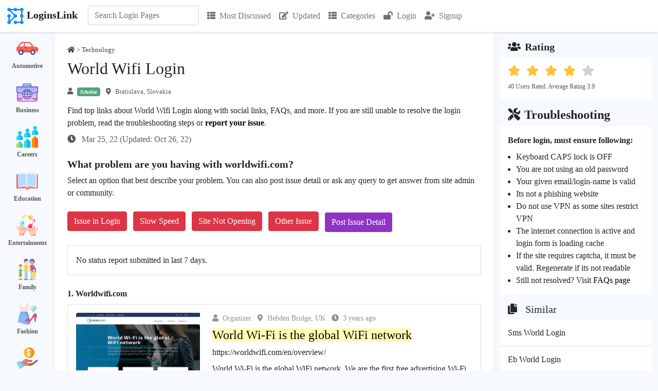

--- FILE ---
content_type: text/html; charset=utf-8
request_url: https://loginslink.com/world-wifi-login
body_size: 19153
content:


<!DOCTYPE html>
<html>
<head>
    <meta charset="utf-8"/>
    <meta name="viewport" content="width=device-width, initial-scale=1.0">
    <title>World Wifi Login</title>
            <meta name="description" content="Find the official link to World Wifi Login. Explore FAQs, troubleshooting, and users feedback about worldwifi.com.">
                <link rel="icon" type="image/jpg" href="https://loginslink.com/favicon.png">
    <link rel="stylesheet" href="https://use.fontawesome.com/releases/v5.8.1/css/all.css" type="text/css"/>
        <!-- <link rel='stylesheet' href='https://fonts.googleapis.com/css?family=Poppins:400,300,500,600,700' type='text/css'> -->
            <script src="https://ajax.googleapis.com/ajax/libs/jquery/3.6.0/jquery.min.js"></script>
    <link href="https://cdn.jsdelivr.net/npm/bootstrap@5.1.0/dist/css/bootstrap.min.css" rel="stylesheet">
        <script src="https://cdn.jsdelivr.net/npm/bootstrap@5.1.0/dist/js/bootstrap.bundle.min.js"></script>
        <script src="//cdn.jsdelivr.net/npm/alertifyjs@1.13.1/build/alertify.min.js"></script>
    <link rel="stylesheet" href="//cdn.jsdelivr.net/npm/alertifyjs@1.13.1/build/css/alertify.min.css"/>
    <link rel="stylesheet" href="//cdn.jsdelivr.net/npm/alertifyjs@1.13.1/build/css/themes/default.min.css"/>
        <script> alertify.set('notifier', 'position', 'top-right');</script>
        <!-- <link rel="stylesheet" href="//cdn.jsdelivr.net/npm/alertifyjs@1.13.1/build/css/themes/semantic.min.css"/>-->
        <!--<link rel="stylesheet" href="//cdn.jsdelivr.net/npm/alertifyjs@1.13.1/build/css/themes/bootstrap.min.css"/>-->
                <script src="https://www.google.com/recaptcha/api.js" async defer></script>
                <link rel="canonical" href="https://loginslink.com/world-wifi-login"/>
        <style>
        * {
            font-family: "Segoe UI";
        }

        body {
            background-color: rgb(246, 249, 253);
        }

        a {
            color: #000;
            text-decoration: none;
        }

        .fa {
            margin-right: 0.5rem;
        }

        .result .card {
            margin-bottom: 1rem;
            padding: 1rem;
        }

        .result .card-body {
            padding: 0;
        }

        .result .pr-dm {
            font-weight: bold;
            margin-bottom: 0.5rem;
        }

        h1 {
            font-size: 2rem;
        }

        h2 {
            font-size: 1.5rem
        }

        textarea:focus, input:focus {
            outline: none;
        }

        #search-form {
            position: relative;
        }

        .card.lst ul {
            list-style-type: none;
            padding: 5px;
        }

        .card.lst ul li {
            line-height: 1.5;
            margin-left: 0;
            padding: 10px 0;
        }

        .card.lst ul li:last-child {
            padding-bottom: 0;
        }

        .card.lst ul li:first-child {
            padding-top: 0px;
        }

        .card.lst ul li a {
            color: #000;
            padding-left: 15px;
        }

        .report h3, .similar h3, .lst-cell h3 {
            border-bottom: 2px solid #333;
            font-size: 1.25rem;
            margin-bottom: 0;
            padding-bottom: 5px;
        }

        .categories .listing .box {
            padding: 10px 0px;
            color: white;
            text-align: center;
        }

        .categories .listing .box a {
            text-decoration: none;
            color: #555;
            font-size: 12px;
            font-weight: bold;
        }

        .categories .listing .box a:hover {
            text-decoration: underline;
        }

        .reportIssueBtn {
            font-size: 16px;
            font-weight: bold;
            background: #8F33C6;
            color: #fff;
            border: 0;
        }

        #search-results {
            background-color: #efefef;
            display: none;
            position: absolute;
            z-index: 1;
        }

        .rating i.star-dark {
            color: #FFC239;
        }

        .rating i.star-light {
            color: lightgray;
        }

        .overview .value {
            font-weight: bold;
        }

        .overview .label {
            font-size: 13px;
        }

        .user-location, .user-name, .category-name, .published-date, .updated-date,
        .thumbs-up-count, .thumbs-down-count, .favourites-count, .flags-count,
        .views-count, .replies-count, .average-rating, .last-viewed, .country-name {
            text-decoration: none;
            display: inline;
        }

        .faq h3, .sr h3 {
            font-size: 20px;
        }

        .faq ol, .faq ul {
            margin-bottom: 0px;
        }

        .faq .qa {
            margin-bottom: 20px;
        }

        .faq .qa:last-child {
            margin-bottom: 0px;
        }

        .video-container {
            position: relative;
            width: 100%;
            padding-bottom: 56.25%;
        }

        .video {
            position: absolute;
            top: 0;
            left: 0;
            width: 100%;
            height: 100%;
            border: 0;
        }

        .social-icon img {
            width: 32px;
            height: 32px;
            display: inline-block;
            margin-right: 8px;
        }

        .site-links tr {
            width: 49%;
            display: inline-block;
        }

        .cat-row {
            display: table;
            flex-direction: row;
            padding: 8px 0px;
        }

        .cat-img {
            display: table-cell;
            height: 32px;
            width: 32px;
            margin-right: 15px;
            vertical-align: middle;
        }

        .cat-txt {
            display: table-cell;
            padding-left: 10px;
        }

        .hpcats .row {
            justify-content: center;
            margin: 0 -5px;
        }

        .hpcats .cat-row {
            background-color: #fff;
            border-radius: 5px;
            font-size: 15px;
            font-weight: 500;
            padding: 10px;
            border: 5px solid #efefef;
        }

        .hpcats .cat-img {
            height: 32px;
            width: 32px;
            margin-right: 15px;
        }

        .cat-row a {
            font-weight: 500;
        }

        .cat-row .wc {
            color: #555;
            font-size: 13px;
            font-weight: 400;
        }

        .fs13 {
            font-size: 13px
        }

        .bcrmb .fa {
            margin-right: 0px;
        }

        .ad.u1 {
            margin-bottom: 1rem;
        }

        .fs14 {
            font-size: 14px;
        }

        .sr-reactions {
            cursor: pointer;
        }

        #btn-back-to-top {
            position: fixed;
            bottom: 145px;
            right: 20px;
            display: none;
        }

        .loader {
            background: url(images/loader.gif);
            float: none;
            margin: 0;
            width: 16px;
            height: 16px;
            display: inline-block;
        }

        .w16 {
            width: 16px;
        }

        .sr .fa-flag {
            margin-right: 0px;
        }
        .moderator-comment {
            border-left: 2px solid #3c5a77;
            background-color: #ffefd5;
        }

        div .reply-comment{
            /*padding-left: 50px !important;*/
        }
    </style>
                        <script type="application/ld+json">
        {
            "@context": "https://schema.org/",
            "@type": "BreadcrumbList",
            "itemListElement": [{
                "@type": "ListItem",
                "position": 1,
                "name": "Home",
                "item": "https://loginslink.com"
            },{
                "@type": "ListItem",
                "position": 2,
                "name": "Technology",
                "item": "https://loginslink.com/category/technology"
            },{
                "@type": "ListItem",
                "position": 3,
                "name": "Cell Phones",
                "item": "https://loginslink.com/technology/cell-phones"
            }, {
                "@type": "ListItem",
                "position": 4,
                "name": "World Wifi Login",
                "item": "https://loginslink.com/world-wifi-login"
            }]
        }



            </script>
            
            <script type="application/ld+json">
            {
    "@context": "https://schema.org",
    "@type": "FAQPage",
    "mainEntity": [
        {
            "@type": "Question",
            "name": "Can I hack WiFi password?",
            "acceptedAnswer": {
                "@type": "Answer",
                "text": "<span>It is possible to crack the <b>WEP/WPA</b> keys used to gain access to a wireless network. Doing so requires software and hardware resources, and patience. The success of such WiFi password hacking attacks can also depend on how active and inactive the users of the target network are.</span>"
            }
        },
        {
            "@type": "Question",
            "name": "How do I log into FON WiFi?",
            "acceptedAnswer": {
                "@type": "Answer",
                "text": "<div> \n <div> <b>How do I connect to the Fon WiFi Network?</b> \n </div> \n <div> \n  <ol> \n   <li>Choose the Fon signal via the WiFi icon on your system tray and connect.</li> \n   <li>Open your web browser (i.e. Chrome) and a login page will appear. ... </li> \n   <li>Choose the pass you wish to purchase.</li> \n   <li>Sign up by entering your username and password to create an account or sign in with your Fon credentials.</li> \n  </ol> \n </div> \n</div>"
            }
        },
        {
            "@type": "Question",
            "name": "How do I get free WiFi in the world?",
            "acceptedAnswer": {
                "@type": "Answer",
                "text": "<div> \n <div> \n  <ol> \n   <li>Share Your Smartphone's Internet Connection. If you have a smartphone and a mobile data plan, you should be able to create a mobile WiFi hotspot to share your 3G or 4G connection with your other devices. ... </li> \n   <li>Use a Hotspot Database App. ... </li> \n   <li>Buy a Portable Router. ... </li> \n   <li>Visit Popular WiFi Hotspot Locations. ... </li> \n   <li>Look for Hidden WiFi Networks.</li> \n  </ol> \n </div> \n</div>"
            }
        },
        {
            "@type": "Question",
            "name": "What is my WiFi password?",
            "acceptedAnswer": {
                "@type": "Answer",
                "text": "<span>If you have Android 10 or anything newer, you can find the wifi password directly on your phone following these steps: Go to “settings” on your phone, then “wifi”. <b>Select “saved networks”</b> and click on your home network. ... A barcode will appear with the wifi password written below.</span>"
            }
        }
    ]
}        </script>
                <!--    Adsense -->
        <script async src="https://pagead2.googlesyndication.com/pagead/js/adsbygoogle.js?client=ca-pub-5745736040073145" crossorigin="anonymous"></script>
    
    <!-- Global site tag (gtag.js) - Google Analytics -->
    <script async src="https://www.googletagmanager.com/gtag/js?id=G-9JYMEBQMBT"></script>
    <script>
        window.dataLayer = window.dataLayer || [];

        function gtag() {
            dataLayer.push(arguments);
        }

        gtag('js', new Date());
        gtag('config', 'G-9JYMEBQMBT');
    </script>
</head>
<body><div class="my-0">
    <nav class="navbar navbar-expand-lg navbar-light bg-white border-bottom shadow-sm">
        <div class="container-xxl bg-white" style="z-index: 1000">
            <a href="https://loginslink.com" class="navbar-brand">
                <img src="https://loginslink.com/favicon.png" width="36" height="36" alt="Logo" class="lgo"/><span class="fw-bold ps-1">LoginsLink</span>
            </a>
            <button type="button" class="navbar-toggler" data-bs-toggle="collapse" data-bs-target="#navbarCollapse">
                <span class="navbar-toggler-icon"></span>
            </button>
            <div class="collapse navbar-collapse" id="navbarCollapse">
                <div class="navbar-nav" style="font-size: 16px">
                    <div class="navbar-nav ps-1 pe-2" style="position: relative">
                        <form class="mb-3 mb-lg-0" action="https://loginslink.com/ajax/search.php" method="POST" id="search-form"
                              onkeydown="return event.key != 'Enter';">
                            <input type="search"
                                   id="search-box"
                                   name="query"
                                   class="form-control"
                                   placeholder="Search Login Pages"
                                   aria-label="Search"
                                   autocomplete="off">
                            <div id="search-results" class="w-100"></div>
                        </form>
                    </div>
                    <a href="https://loginslink.com/most-discussed" class="p-2 nav-item nav-link "><i class="fa fa-th-list"></i>Most Discussed</a>
                    <a href="https://loginslink.com/updated" class="p-2 nav-item nav-link "><i class="fa fa-edit"></i>Updated</a>
                    <a href="https://loginslink.com/categories" class="p-2 nav-item nav-link "><i class="fa fa-th-list"></i>Categories</a>
                                            <a href="https://loginslink.com/login" class="p-2 nav-item nav-link" title="Login"><i class="fa fa-lock-open"></i>Login</a>
                        <a href="https://loginslink.com/signup" class="p-2 nav-item nav-link" title="Sign-up"><i class="fa fa-user-plus"></i>Signup</a>
                                                        </div>
            </div>
    </nav>
</div>

<script>
    const searchForm = $('#search-form');
    $(document).ready(function () {
        $("#search-box").keyup(function () {
            $.ajax({
                type: searchForm.attr('method'),
                url: searchForm.attr('action'),
                data: searchForm.serialize(),
                success: function (data) {
                    $("#search-results").show();
                    let htmlResponse = "";
                    htmlResponse = `<div class="list-group list-group-flush">`;
                    for (let i = 0; i < data.links.length; i++) {
                        htmlResponse += `<a href="https://loginslink.com/${data.links[i].slug}" class="list-group-item list-group-item-action d-flex py-3 bg-light border-start border-end fw-normal" aria-current="true">
                                <div class="w-100 justify-content-between d-flex">
                                    <div>
                                        <h6 class="mb-0">${data.links[i].keyword}</h6>
                                    </div>
                                </div>
                            </a>`;
                    }
                    htmlResponse += `</div>`;
                    $("#search-results").html(htmlResponse);
                }
            });
        });
    });
</script>
    <div class="container-xxl">
        <div class="row flex-column flex-lg-row">
            <div class="d-none col-lg-1 d-lg-flex">
                <div class="categories">
    <div class="listing">
                    <div class="box">
                <img width="42px" height="42px" src="https://loginslink.com/images/icons/automotive.png"/>
                <div>
                    <a href="https://loginslink.com/category/automotive"> Automotive</a>
                </div>
            </div>
                    <div class="box">
                <img width="42px" height="42px" src="https://loginslink.com/images/icons/business.png"/>
                <div>
                    <a href="https://loginslink.com/category/business"> Business</a>
                </div>
            </div>
                    <div class="box">
                <img width="42px" height="42px" src="https://loginslink.com/images/icons/careers.png"/>
                <div>
                    <a href="https://loginslink.com/category/careers"> Careers</a>
                </div>
            </div>
                    <div class="box">
                <img width="42px" height="42px" src="https://loginslink.com/images/icons/education.png"/>
                <div>
                    <a href="https://loginslink.com/category/education"> Education</a>
                </div>
            </div>
                    <div class="box">
                <img width="42px" height="42px" src="https://loginslink.com/images/icons/entertainment.png"/>
                <div>
                    <a href="https://loginslink.com/category/entertainment"> Entertainment</a>
                </div>
            </div>
                    <div class="box">
                <img width="42px" height="42px" src="https://loginslink.com/images/icons/family.png"/>
                <div>
                    <a href="https://loginslink.com/category/family"> Family</a>
                </div>
            </div>
                    <div class="box">
                <img width="42px" height="42px" src="https://loginslink.com/images/icons/fashion.png"/>
                <div>
                    <a href="https://loginslink.com/category/fashion"> Fashion</a>
                </div>
            </div>
                    <div class="box">
                <img width="42px" height="42px" src="https://loginslink.com/images/icons/finance.png"/>
                <div>
                    <a href="https://loginslink.com/category/finance"> Finance</a>
                </div>
            </div>
                    <div class="box">
                <img width="42px" height="42px" src="https://loginslink.com/images/icons/food.png"/>
                <div>
                    <a href="https://loginslink.com/category/food"> Food</a>
                </div>
            </div>
                    <div class="box">
                <img width="42px" height="42px" src="https://loginslink.com/images/icons/government.png"/>
                <div>
                    <a href="https://loginslink.com/category/government"> Government</a>
                </div>
            </div>
                    <div class="box">
                <img width="42px" height="42px" src="https://loginslink.com/images/icons/health.png"/>
                <div>
                    <a href="https://loginslink.com/category/health"> Health</a>
                </div>
            </div>
                    <div class="box">
                <img width="42px" height="42px" src="https://loginslink.com/images/icons/hobbies.png"/>
                <div>
                    <a href="https://loginslink.com/category/hobbies"> Hobbies</a>
                </div>
            </div>
                    <div class="box">
                <img width="42px" height="42px" src="https://loginslink.com/images/icons/home-and-garden.png"/>
                <div>
                    <a href="https://loginslink.com/category/home-and-garden"> Home and Garden</a>
                </div>
            </div>
                    <div class="box">
                <img width="42px" height="42px" src="https://loginslink.com/images/icons/pets.png"/>
                <div>
                    <a href="https://loginslink.com/category/pets"> Pets</a>
                </div>
            </div>
                    <div class="box">
                <img width="42px" height="42px" src="https://loginslink.com/images/icons/property.png"/>
                <div>
                    <a href="https://loginslink.com/category/property"> Property</a>
                </div>
            </div>
                    <div class="box">
                <img width="42px" height="42px" src="https://loginslink.com/images/icons/religion.png"/>
                <div>
                    <a href="https://loginslink.com/category/religion"> Religion</a>
                </div>
            </div>
                    <div class="box">
                <img width="42px" height="42px" src="https://loginslink.com/images/icons/science.png"/>
                <div>
                    <a href="https://loginslink.com/category/science"> Science</a>
                </div>
            </div>
                    <div class="box">
                <img width="42px" height="42px" src="https://loginslink.com/images/icons/shopping.png"/>
                <div>
                    <a href="https://loginslink.com/category/shopping"> Shopping</a>
                </div>
            </div>
                    <div class="box">
                <img width="42px" height="42px" src="https://loginslink.com/images/icons/society.png"/>
                <div>
                    <a href="https://loginslink.com/category/society"> Society</a>
                </div>
            </div>
                    <div class="box">
                <img width="42px" height="42px" src="https://loginslink.com/images/icons/sports.png"/>
                <div>
                    <a href="https://loginslink.com/category/sports"> Sports</a>
                </div>
            </div>
                    <div class="box">
                <img width="42px" height="42px" src="https://loginslink.com/images/icons/technology.png"/>
                <div>
                    <a href="https://loginslink.com/category/technology"> Technology</a>
                </div>
            </div>
                    <div class="box">
                <img width="42px" height="42px" src="https://loginslink.com/images/icons/travel.png"/>
                <div>
                    <a href="https://loginslink.com/category/travel"> Travel</a>
                </div>
            </div>
            </div>
</div>            </div>
            <div class="col-12 col-lg-8 p-3 p-lg-4" style="background-color: #fff;box-shadow: 0 5px 15px 0 #eee">
                                    <div class="d-flex flex-column flex-md-row- justify-content-between">
                        <div class="opacity-75 pb-2 fs13 bcrmb">
                            <a href="https://loginslink.com"><i class="fa fa-home"></i></a> >
                            <a href="https://loginslink.com/category/technology"><span class="category-name">Technology</span></a>                                                     </div>
                    </div>
                                <h1>World Wifi Login</h1>
                <div class="opacity-75 py-2 fs13">
                    <i class="fa fa-user"></i><span class="me-2 badge bg-success opacity-100 d-sm-inline">Scholar</span>
                                            <span class="d-md-inline user-location"><i class="fa fa-map-marker-alt"></i>Bratislava, Slovakia</span>
                                    </div>
                <p style="font-size: 16px" class="mb-0 mt-2">Find top links about World Wifi Login along with social links, FAQs, and more. If you are still unable to resolve the login problem, read the troubleshooting steps or <a href="#commentsFormCard"><strong>report your issue</strong></a>.</p>
                <div class="row my-2 mt-sm-2 mb-sm-3">
                    <p class="col-12 col-sm-6 my-auto opacity-75">
                        <i class="fa fa-clock ps-0"></i>
                        Mar 25, 22                        (Updated: Oct 26, 22)
                    </p>
                    <div class="col-12 col-sm-6 mt-2 mt-sm-0"></div>
                </div>

                                    <div class="align-content-center fw-bold mb-2 mt-4 h5">What problem are you having with worldwifi.com?</div>
<div class="mt-2">Select an option that best describe your problem. You can also post issue detail or ask any query to get answer from site admin or community.</div>
<div class="btn-group-md  my-4">
    <button type="button" class="u-status-report btn btn-danger mb-1 me-2" issueID=1 id="btn-1">Issue in Login</button>
    <button type="button" class="u-status-report btn btn-danger mb-1 me-2" issueID=2 id="btn-2">Slow Speed</button>
    <button type="button" class="u-status-report btn btn-danger mb-1 me-2" issueID=3 id="btn-3">Site Not Opening</button>
    <button type="button" class="u-status-report btn btn-danger mb-1 me-2" issueID=4 id="btn-4">Other Issue</button>
    <a href="#commentsFormCard" class="btn me-2" style="background-color:#8F33C6;color:white">Post Issue Detail</a>
</div>

<script>
    $(document).ready(function () {

        $('#btnCloseModal1, #btnCloseModal2').click(function (){
            $('#user_reports_success').modal('hide');
            location.reload();
        });

        $('#btnWriteIssueDetailOnModal').click(function (){
            $('#commentFormTitle').text("Write Issue Detail");
            $('#user_reports_success').modal('hide');
            $(window).attr('location','https://loginslink.com/world-wifi-login#commentsFormCard');
        });

        $(".u-status-report").click(function (e) {
            let btnClicked = this;
            $(this).prop("disabled", true);
            let issueID = $(this).attr("issueID");
            console.log(issueID);
            let keywordID = 1254661;
            let jsonData = {
                keyword_id: keywordID,
                issue_id: issueID
            };
            //console.log(jsonData);
            $.ajax({
                type: "POST",
                url: "ajax/user-status-report-handler.php",
                data: jsonData,
                success: function (data) {
                    $('#user_reports_success').modal('show');
                    $('#btn-' + issueID).prop("disabled", false);
                },
                error: function (xhr, status, error) {
                    // console.log(xhr.responseJSON.message);
                    alertify.error(xhr.responseJSON.message);
                    $('#btn-' + issueID).prop("disabled", false);
                }
            });
        });
    });

</script>

<!-- Modal -->
<div class="modal fade" id="user_reports_success" tabindex="-1" aria-labelledby="exampleModalLabel" aria-hidden="true">
    <div class="modal-dialog">
        <div class="modal-content">
            <div class="modal-header">
                <h1 class="modal-title fs-5 text-success" id="exampleModalLabel">Report Submitted Successfully</h1>
                <button type="button" class="btn-close" id="btnCloseModal1" aria-label="Close"></button>
            </div>
            <div class="modal-body">
                <p>Many thanks for submitting the status report. It helps many other users.</p>
                <p>Posting the issue detail help the community to understand your problem better and respond accordingly.</p></div>
            <div class="modal-footer">
                <button type="button" class="btn btn-primary" id="btnWriteIssueDetailOnModal">Write Issue Detail</button>
                <button type="button" class="btn btn-secondary" id="btnCloseModal2" >Close</button>
            </div>
        </div>
    </div>
</div>                    <div class="card mb-4">
                        <div class="card-body">
                            <script type="text/javascript" src="https://www.gstatic.com/charts/loader.js"></script>
                                <div>No status report submitted in last 7 days.</div>
                            <div class="row">
                                <div class="col-md-6" id="wgt-user-reports-countries" style="margin: 0 auto">
                                                                    </div>
                                <div class="col-md-6" id="wgt-user-reports-types" style="margin: 0 auto;"></div>
                            </div>
                                                    </div>
                    </div>
                
                                    <div class="result" id="sr-12800457">
                                                    <div class="pr-dm">
                                <span>1.</span>
                                <span>Worldwifi.com</span>
                            </div>

                        
                        <div class="card sr">
                                                            <div class="card-body">
                                    <div class="row">
                                                                                    <div class="col-md-4 mb-2 mb-md-0">
                                                <img src="https://loginslink.com/images/sr/12800457.png" class="img-fluid rounded-start"/>
                                            </div>
                                        
                                        <div class="col-md-8">
                                            <div class="opacity-50 fs14">
                                                <span class="me-2 user-name" title="Organizer"><i class="fa fa-user me-2"></i>Organizer</span>
                                                                                                    <span class="d-none d-sm-inline me-2 user-location"><i class="fa fa-map-marker-alt me-2"></i>Hebden Bridge, UK</span>
                                                                                                <span class="published-date"><i class="fa fa-clock me-2"></i>3 years ago</span>
                                            </div>
                                            <div class="my-2">
                                                                                                    <h2>
                                                                                                                    <a title="World Wi-Fi is the global WiFi network" href="https://worldwifi.com/en/overview/" rel="nofollow" target="_blank">
                                                                <span style="background-color:#FFFEB7;">
                                                                    World Wi-Fi is the global WiFi network                                                                </span>
                                                            </a>
                                                                                                            </h2>
                                                                                                                                                    <div class='url'> https://worldwifi.com/en/overview/ </div>
                                                                                            </div>

                                                                                            <p class="card-text mb-0 mt-1">
                                                    World Wi-Fi is the global WiFi network. We are the first free advertising Wi-Fi network that brings advertisers and owners of private routers together.                                                </p>
                                                                                    </div>

                                        <div class="col">
                                                                                            <div class="mt-3">
                                                    <h3>Social Handles</h3>
                                                                                                            <span class="social-icon">
                                                                                                                                                                                                                                                                                                                                                                                                                                                                                            <a href="https://twitter.com/thabomotsoere" rel="nofollow" target="_blank"><img
                                                                        src="https://loginslink.com/images/icons/social-media/twitter.png"></a>                                                    </span>
                                                                                                            <span class="social-icon">
                                                                                                                                                                                                                                                                                                        <a href="https://www.linkedin.com/company/world-wifi-ltd" rel="nofollow" target="_blank"><img
                                                                        src="https://loginslink.com/images/icons/social-media/linkedin.png"></a>                                                                                                                                                                                                                                        </span>
                                                                                                            <span class="social-icon">
                                                                                                                                                                                                                                                                                                                                                                                                                                <a href="https://www.facebook.com/worldwifiinternet/" rel="nofollow" target="_blank"><img
                                                                        src="https://loginslink.com/images/icons/social-media/facebook.png"></a>                                                                                                                </span>
                                                                                                            <span class="social-icon">
                                                                                                                                                                                <a href="https://www.instagram.com/internet.worldwifi/" rel="nofollow" target="_blank"><img
                                                                        src="https://loginslink.com/images/icons/social-media/instagram.png"></a>                                                                                                                                                                                                                                                                                                                                                                </span>
                                                                                                    </div>
                                            
                                                                                            <div class="mt-4 mb-2 site-links">
                                                    <h3>Worldwifi.com Official Pages</h3>
                                                    <div class="row">
                                                                                                                    <div class="col-lg-6">
                                                                <i class="fa fa-external-link-square-alt"></i><a href="https://www.worldwifi.com.br/" rel="nofollow" target="_blank" title="Worldwifi – Telecomunicações – Empresa de ...">
                                                                    Worldwifi – Telecomunicações –..                                                                </a>
                                                            </div>
                                                                                                                        <div class="col-lg-6">
                                                                <i class="fa fa-external-link-square-alt"></i><a href="https://worldwifi.com/en/personal/" rel="nofollow" target="_blank" title="Personal - WORLD WI-FI">
                                                                    Personal - WORLD WI-FI                                                                </a>
                                                            </div>
                                                                                                                        <div class="col-lg-6">
                                                                <i class="fa fa-external-link-square-alt"></i><a href="https://worldwifi.com/" rel="nofollow" target="_blank" title="WORLD WI-FI">
                                                                    WORLD WI-FI                                                                </a>
                                                            </div>
                                                                                                                </div>
                                                </div>
                                            
                                                                                                <div class="mt-4">
                                                        <h3>Page Status Information</h3>
                                                        <table class="table table-responsive table-hover fs14">
                                                            <tr>
                                                                <th>Checked At</th>
                                                                <th>HTTP Status Code</th>
                                                                <th>Connect Time (ms)</th>
                                                                <th>Result</th>
                                                            </tr>
                                                                                                                            <tr>
                                                                    <td>2025-12-08 12:20:34</td>
                                                                    <td>200</td>
                                                                    <td>136</td>
                                                                    <td>Page Active</td>
                                                                </tr>
                                                                                                                            <tr>
                                                                    <td>2025-12-02 19:18:40</td>
                                                                    <td>200</td>
                                                                    <td>70</td>
                                                                    <td>Page Active</td>
                                                                </tr>
                                                                                                                            <tr>
                                                                    <td>2025-11-28 06:15:55</td>
                                                                    <td>200</td>
                                                                    <td>38</td>
                                                                    <td>Page Active</td>
                                                                </tr>
                                                                                                                    </table>
                                                    </div>
                                                                                            <div class="d-flex flex-row justify-content-between pt-2">
                                                <div class="d-flex flex-row opacity-75">
                                                    <div class="text-center">
                                                        <a title="I found it useful" style="color:#146c43">
                                                            <i class="fa fa-thumbs-up me-2"></i>
                                                        </a>
                                                        <span class="thumbs-up-count">5</span>
                                                    </div>
                                                    <div class="text-center ps-3">
                                                        <a title="Its not useful" style="color:#dc3545">
                                                            <i class="fa fa-thumbs-down me-2"></i>
                                                        </a>
                                                        <span class="thumbs-down-count">1</span>
                                                    </div>
                                                </div>
                                                <div class="d-flex flex-row opacity-75">
                                                    <a title="Report Link" style="color:#dc3545" href="https://loginslink.com/remove-link?post_id=1254661&link_id=12800457" rel="nofollow">
                                                        <i class="fa fa-flag""></i></a>
                                                </div>
                                            </div>
                                        </div>
                                    </div>
                                </div> <!-- card body close -->
                            
                                                    </div>

                        
                                            </div>
                                    <div class="result" id="sr-12800459">
                                                    <div class="pr-dm">
                                <span>2.</span>
                                <span>Wifimap.io</span>
                            </div>

                        
                        <div class="card sr">
                                                            <div class="card-body">
                                    <div class="row">
                                        
                                        <div class="col-md-12">
                                            <div class="opacity-50 fs14">
                                                <span class="me-2 user-name" title="Critic"><i class="fa fa-user me-2"></i>Critic</span>
                                                                                                <span class="published-date"><i class="fa fa-clock me-2"></i>3 years ago</span>
                                            </div>
                                            <div class="my-2">
                                                                                                    <h2>
                                                                                                                    <a title="WiFi Map - #1 WiFi Finder" href="https://www.wifimap.io/" rel="nofollow" target="_blank">
                                                                <span style="background-color:#FFFEB7;">
                                                                    WiFi Map - #1 WiFi Finder                                                                </span>
                                                            </a>
                                                                                                            </h2>
                                                                                                                                                    <div class='url'> https://www.wifimap.io/ </div>
                                                                                            </div>

                                                                                            <p class="card-text mb-0 mt-1">
                                                    Connect to all Free WiFi Hotspots using WiFi Map App all over the World!                                                </p>
                                                                                    </div>

                                        <div class="col">
                                            
                                            
                                                                                        <div class="d-flex flex-row justify-content-between pt-2">
                                                <div class="d-flex flex-row opacity-75">
                                                    <div class="text-center">
                                                        <a title="I found it useful" style="color:#146c43">
                                                            <i class="fa fa-thumbs-up me-2"></i>
                                                        </a>
                                                        <span class="thumbs-up-count">4</span>
                                                    </div>
                                                    <div class="text-center ps-3">
                                                        <a title="Its not useful" style="color:#dc3545">
                                                            <i class="fa fa-thumbs-down me-2"></i>
                                                        </a>
                                                        <span class="thumbs-down-count">0</span>
                                                    </div>
                                                </div>
                                                <div class="d-flex flex-row opacity-75">
                                                    <a title="Report Link" style="color:#dc3545" href="https://loginslink.com/remove-link?post_id=1254661&link_id=12800459" rel="nofollow">
                                                        <i class="fa fa-flag""></i></a>
                                                </div>
                                            </div>
                                        </div>
                                    </div>
                                </div> <!-- card body close -->
                            
                                                    </div>

                        
                                            </div>
                                    <div class="result" id="sr-12800463">
                                                    <div class="pr-dm">
                                <span>3.</span>
                                <span>Wi-fi.org</span>
                            </div>

                        
                        <div class="card sr">
                                                            <div class="card-body">
                                    <div class="row">
                                        
                                        <div class="col-md-12">
                                            <div class="opacity-50 fs14">
                                                <span class="me-2 user-name" title="Editor"><i class="fa fa-user me-2"></i>Editor</span>
                                                                                                    <span class="d-none d-sm-inline me-2 user-location"><i class="fa fa-map-marker-alt me-2"></i>Europe</span>
                                                                                                <span class="published-date"><i class="fa fa-clock me-2"></i>3 years ago</span>
                                            </div>
                                            <div class="my-2">
                                                                                                    <h2>
                                                                                                                    <a title="Wi-Fi Alliance" href="https://www.wi-fi.org/" rel="nofollow" target="_blank">
                                                                <span style="background-color:#FFFEB7;">
                                                                    Wi-Fi Alliance                                                                </span>
                                                            </a>
                                                                                                            </h2>
                                                                                                                                                    <div class='url'> https://www.wi-fi.org/ </div>
                                                                                            </div>

                                                                                            <p class="card-text mb-0 mt-1">
                                                    Connect with more than 70,000 ... Stay up to date on worldwide Wi-Fi 6E developments: follow the latest countries enabling Wi-Fi 6E in our global tracker ...                                                </p>
                                                                                    </div>

                                        <div class="col">
                                            
                                            
                                                                                        <div class="d-flex flex-row justify-content-between pt-2">
                                                <div class="d-flex flex-row opacity-75">
                                                    <div class="text-center">
                                                        <a title="I found it useful" style="color:#146c43">
                                                            <i class="fa fa-thumbs-up me-2"></i>
                                                        </a>
                                                        <span class="thumbs-up-count">2</span>
                                                    </div>
                                                    <div class="text-center ps-3">
                                                        <a title="Its not useful" style="color:#dc3545">
                                                            <i class="fa fa-thumbs-down me-2"></i>
                                                        </a>
                                                        <span class="thumbs-down-count">0</span>
                                                    </div>
                                                </div>
                                                <div class="d-flex flex-row opacity-75">
                                                    <a title="Report Link" style="color:#dc3545" href="https://loginslink.com/remove-link?post_id=1254661&link_id=12800463" rel="nofollow">
                                                        <i class="fa fa-flag""></i></a>
                                                </div>
                                            </div>
                                        </div>
                                    </div>
                                </div> <!-- card body close -->
                            
                                                    </div>

                        
                                            </div>
                                    <div class="result" id="sr-12800465">
                                                    <div class="pr-dm">
                                <span>4.</span>
                                <span>Soliswifi.co</span>
                            </div>

                        
                        <div class="card sr">
                                                            <div class="card-body">
                                    <div class="row">
                                        
                                        <div class="col-md-12">
                                            <div class="opacity-50 fs14">
                                                <span class="me-2 user-name" title="Editor"><i class="fa fa-user me-2"></i>Editor</span>
                                                                                                    <span class="d-none d-sm-inline me-2 user-location"><i class="fa fa-map-marker-alt me-2"></i>Novi Sad, Serbia</span>
                                                                                                <span class="published-date"><i class="fa fa-clock me-2"></i>3 years ago</span>
                                            </div>
                                            <div class="my-2">
                                                                                                    <h2>
                                                                                                                    <a title="global wifi hotspot" href="https://soliswifi.co/" rel="nofollow" target="_blank">
                                                                <span style="background-color:#FFFEB7;">
                                                                    global wifi hotspot                                                                </span>
                                                            </a>
                                                                                                            </h2>
                                                                                                                                                    <div class='url'> https://soliswifi.co/ </div>
                                                                                            </div>

                                                                                            <p class="card-text mb-0 mt-1">
                                                    Have your own private, secure and portable WiFi connection wherever you go. Solis Hotspots use patented vSIM technology to seamlessly connect to local mobile ...                                                </p>
                                                                                    </div>

                                        <div class="col">
                                            
                                            
                                                                                        <div class="d-flex flex-row justify-content-between pt-2">
                                                <div class="d-flex flex-row opacity-75">
                                                    <div class="text-center">
                                                        <a title="I found it useful" style="color:#146c43">
                                                            <i class="fa fa-thumbs-up me-2"></i>
                                                        </a>
                                                        <span class="thumbs-up-count">2</span>
                                                    </div>
                                                    <div class="text-center ps-3">
                                                        <a title="Its not useful" style="color:#dc3545">
                                                            <i class="fa fa-thumbs-down me-2"></i>
                                                        </a>
                                                        <span class="thumbs-down-count">0</span>
                                                    </div>
                                                </div>
                                                <div class="d-flex flex-row opacity-75">
                                                    <a title="Report Link" style="color:#dc3545" href="https://loginslink.com/remove-link?post_id=1254661&link_id=12800465" rel="nofollow">
                                                        <i class="fa fa-flag""></i></a>
                                                </div>
                                            </div>
                                        </div>
                                    </div>
                                </div> <!-- card body close -->
                            
                                                    </div>

                        
                                            </div>
                                    <div class="result" id="sr-12800467">
                                                    <div class="pr-dm">
                                <span>5.</span>
                                <span>Ipass.com</span>
                            </div>

                        
                        <div class="card sr">
                                                            <div class="card-body">
                                    <div class="row">
                                        
                                        <div class="col-md-12">
                                            <div class="opacity-50 fs14">
                                                <span class="me-2 user-name" title="Critic"><i class="fa fa-user me-2"></i>Critic</span>
                                                                                                    <span class="d-none d-sm-inline me-2 user-location"><i class="fa fa-map-marker-alt me-2"></i>Budaors, Hungary</span>
                                                                                                <span class="published-date"><i class="fa fa-clock me-2"></i>3 years ago</span>
                                            </div>
                                            <div class="my-2">
                                                                                                    <h2>
                                                                                                                    <a title="iPass Mobile Network: Global Wi-Fi Hotspots" href="https://www.ipass.com/mobile-network/" rel="nofollow" target="_blank">
                                                                <span style="background-color:#FFFEB7;">
                                                                    iPass Mobile Network: Global Wi-Fi Hotspots                                                                </span>
                                                            </a>
                                                                                                            </h2>
                                                                                                                                                    <div class='url'> https://www.ipass.com/mobile-network/ </div>
                                                                                            </div>

                                                                                            <p class="card-text mb-0 mt-1">
                                                    The iPass Wi-Fi Network is the world's largest Wi-Fi network. We connect our customers to millions of community Wi-Fi hotspots, inflight Internet and far ...                                                </p>
                                                                                    </div>

                                        <div class="col">
                                            
                                            
                                                                                        <div class="d-flex flex-row justify-content-between pt-2">
                                                <div class="d-flex flex-row opacity-75">
                                                    <div class="text-center">
                                                        <a title="I found it useful" style="color:#146c43">
                                                            <i class="fa fa-thumbs-up me-2"></i>
                                                        </a>
                                                        <span class="thumbs-up-count">6</span>
                                                    </div>
                                                    <div class="text-center ps-3">
                                                        <a title="Its not useful" style="color:#dc3545">
                                                            <i class="fa fa-thumbs-down me-2"></i>
                                                        </a>
                                                        <span class="thumbs-down-count">1</span>
                                                    </div>
                                                </div>
                                                <div class="d-flex flex-row opacity-75">
                                                    <a title="Report Link" style="color:#dc3545" href="https://loginslink.com/remove-link?post_id=1254661&link_id=12800467" rel="nofollow">
                                                        <i class="fa fa-flag""></i></a>
                                                </div>
                                            </div>
                                        </div>
                                    </div>
                                </div> <!-- card body close -->
                            
                                                    </div>

                        
                                            </div>
                                    <div class="result" id="sr-12800469">
                                                    <div class="pr-dm">
                                <span>6.</span>
                                <span>Fon.com</span>
                            </div>

                        
                        <div class="card sr">
                                                            <div class="card-body">
                                    <div class="row">
                                        
                                        <div class="col-md-12">
                                            <div class="opacity-50 fs14">
                                                <span class="me-2 user-name" title="Informed"><i class="fa fa-user me-2"></i>Informed</span>
                                                                                                <span class="published-date"><i class="fa fa-clock me-2"></i>3 years ago</span>
                                            </div>
                                            <div class="my-2">
                                                                                                    <h2>
                                                                                                                    <a title="Login - Fon: The global WiFi network" href="https://fon.com/login/" rel="nofollow" target="_blank">
                                                                <span style="background-color:#FFFEB7;">
                                                                    Login - Fon: The global WiFi network                                                                </span>
                                                            </a>
                                                                                                            </h2>
                                                                                                                                                    <div class='url'> https://fon.com/login/ </div>
                                                                                            </div>

                                                                                            <p class="card-text mb-0 mt-1">
                                                    Login · I am a Fon member with a Fon Partner · I am a Fon member directly with Fon · I am a Fon WiFi for Business member.                                                </p>
                                                                                    </div>

                                        <div class="col">
                                            
                                            
                                                                                        <div class="d-flex flex-row justify-content-between pt-2">
                                                <div class="d-flex flex-row opacity-75">
                                                    <div class="text-center">
                                                        <a title="I found it useful" style="color:#146c43">
                                                            <i class="fa fa-thumbs-up me-2"></i>
                                                        </a>
                                                        <span class="thumbs-up-count">4</span>
                                                    </div>
                                                    <div class="text-center ps-3">
                                                        <a title="Its not useful" style="color:#dc3545">
                                                            <i class="fa fa-thumbs-down me-2"></i>
                                                        </a>
                                                        <span class="thumbs-down-count">1</span>
                                                    </div>
                                                </div>
                                                <div class="d-flex flex-row opacity-75">
                                                    <a title="Report Link" style="color:#dc3545" href="https://loginslink.com/remove-link?post_id=1254661&link_id=12800469" rel="nofollow">
                                                        <i class="fa fa-flag""></i></a>
                                                </div>
                                            </div>
                                        </div>
                                    </div>
                                </div> <!-- card body close -->
                            
                                                    </div>

                        
                                            </div>
                                    <div class="result" id="sr-12800471">
                                                    <div class="pr-dm">
                                <span>7.</span>
                                <span>Wiman.me</span>
                            </div>

                        
                        <div class="card sr">
                                                            <div class="card-body">
                                    <div class="row">
                                        
                                        <div class="col-md-12">
                                            <div class="opacity-50 fs14">
                                                <span class="me-2 user-name" title="Disciplined"><i class="fa fa-user me-2"></i>Disciplined</span>
                                                                                                    <span class="d-none d-sm-inline me-2 user-location"><i class="fa fa-map-marker-alt me-2"></i>Khabarovsk, Russia</span>
                                                                                                <span class="published-date"><i class="fa fa-clock me-2"></i>3 years ago</span>
                                            </div>
                                            <div class="my-2">
                                                                                                    <h2>
                                                                                                                    <a title="Mobile Free WiFi Worldwide | Wiman" href="https://www.wiman.me/" rel="nofollow" target="_blank">
                                                                <span style="background-color:#FFFEB7;">
                                                                    Mobile Free WiFi Worldwide | Wiman                                                                </span>
                                                            </a>
                                                                                                            </h2>
                                                                                                                                                    <div class='url'> https://www.wiman.me/ </div>
                                                                                            </div>

                                                                                            <p class="card-text mb-0 mt-1">
                                                    Meet Wiman Free WiFi App ·. WiFi Auto-connect. Get automatic Free WiFi access when you need it ·. Free WiFi everywhere. Get access to millions Free WiFi ...                                                </p>
                                                                                    </div>

                                        <div class="col">
                                            
                                            
                                                                                        <div class="d-flex flex-row justify-content-between pt-2">
                                                <div class="d-flex flex-row opacity-75">
                                                    <div class="text-center">
                                                        <a title="I found it useful" style="color:#146c43">
                                                            <i class="fa fa-thumbs-up me-2"></i>
                                                        </a>
                                                        <span class="thumbs-up-count">5</span>
                                                    </div>
                                                    <div class="text-center ps-3">
                                                        <a title="Its not useful" style="color:#dc3545">
                                                            <i class="fa fa-thumbs-down me-2"></i>
                                                        </a>
                                                        <span class="thumbs-down-count">0</span>
                                                    </div>
                                                </div>
                                                <div class="d-flex flex-row opacity-75">
                                                    <a title="Report Link" style="color:#dc3545" href="https://loginslink.com/remove-link?post_id=1254661&link_id=12800471" rel="nofollow">
                                                        <i class="fa fa-flag""></i></a>
                                                </div>
                                            </div>
                                        </div>
                                    </div>
                                </div> <!-- card body close -->
                            
                                                    </div>

                        
                                            </div>
                                    <div class="result" id="sr-12800473">
                                                    <div class="pr-dm">
                                <span>8.</span>
                                <span>Flylax.com</span>
                            </div>

                        
                        <div class="card sr">
                                                            <div class="card-body">
                                    <div class="row">
                                        
                                        <div class="col-md-12">
                                            <div class="opacity-50 fs14">
                                                <span class="me-2 user-name" title="Guru"><i class="fa fa-user me-2"></i>Guru</span>
                                                                                                    <span class="d-none d-sm-inline me-2 user-location"><i class="fa fa-map-marker-alt me-2"></i>China</span>
                                                                                                <span class="published-date"><i class="fa fa-clock me-2"></i>3 years ago</span>
                                            </div>
                                            <div class="my-2">
                                                                                                    <h2>
                                                                                                                    <a title="Get Wi-Fi at Los Angeles International Airport - LAX Official Site" href="https://www.flylax.com/lax-wifi" rel="nofollow" target="_blank">
                                                                <span style="background-color:#FFFEB7;">
                                                                    Get Wi-Fi at Los Angeles International Airport - LAX Official Site                                                                </span>
                                                            </a>
                                                                                                            </h2>
                                                                                                                                                    <div class='url'> https://www.flylax.com/lax-wifi </div>
                                                                                            </div>

                                                                                            <p class="card-text mb-0 mt-1">
                                                    LAX Official Site | Get information on how to connect and use unlimited free Wifi while traveling through LAX.                                                </p>
                                                                                    </div>

                                        <div class="col">
                                            
                                            
                                                                                        <div class="d-flex flex-row justify-content-between pt-2">
                                                <div class="d-flex flex-row opacity-75">
                                                    <div class="text-center">
                                                        <a title="I found it useful" style="color:#146c43">
                                                            <i class="fa fa-thumbs-up me-2"></i>
                                                        </a>
                                                        <span class="thumbs-up-count">7</span>
                                                    </div>
                                                    <div class="text-center ps-3">
                                                        <a title="Its not useful" style="color:#dc3545">
                                                            <i class="fa fa-thumbs-down me-2"></i>
                                                        </a>
                                                        <span class="thumbs-down-count">0</span>
                                                    </div>
                                                </div>
                                                <div class="d-flex flex-row opacity-75">
                                                    <a title="Report Link" style="color:#dc3545" href="https://loginslink.com/remove-link?post_id=1254661&link_id=12800473" rel="nofollow">
                                                        <i class="fa fa-flag""></i></a>
                                                </div>
                                            </div>
                                        </div>
                                    </div>
                                </div> <!-- card body close -->
                            
                                                    </div>

                        
                                            </div>
                                    <div class="result" id="sr-12800475">
                                                    <div class="pr-dm">
                                <span>9.</span>
                                <span>Go.com</span>
                            </div>

                        
                        <div class="card sr">
                                                            <div class="card-body">
                                    <div class="row">
                                        
                                        <div class="col-md-12">
                                            <div class="opacity-50 fs14">
                                                <span class="me-2 user-name" title="Disciplined"><i class="fa fa-user me-2"></i>Disciplined</span>
                                                                                                    <span class="d-none d-sm-inline me-2 user-location"><i class="fa fa-map-marker-alt me-2"></i>Atlanta, GA</span>
                                                                                                <span class="published-date"><i class="fa fa-clock me-2"></i>3 years ago</span>
                                            </div>
                                            <div class="my-2">
                                                                                                    <h2>
                                                                                                                    <a title="Wireless Internet Access (Wi-Fi) - Walt Disney World" href="https://disneyworld.disney.go.com/guest-services/internet-access/" rel="nofollow" target="_blank">
                                                                <span style="background-color:#FFFEB7;">
                                                                    Wireless Internet Access (Wi-Fi) - Walt Disney World                                                                </span>
                                                            </a>
                                                                                                            </h2>
                                                                                                                                                    <div class='url'> https://disneyworld.disney.go.com/guest-services/internet-access/ </div>
                                                                                            </div>

                                                                                            <p class="card-text mb-0 mt-1">
                                                    Whether dining at Walt Disney World Resort or spending a magical day at the theme parks, be sure to make the most of complimentary wireless high-speed Internet ...                                                </p>
                                                                                    </div>

                                        <div class="col">
                                            
                                            
                                                                                        <div class="d-flex flex-row justify-content-between pt-2">
                                                <div class="d-flex flex-row opacity-75">
                                                    <div class="text-center">
                                                        <a title="I found it useful" style="color:#146c43">
                                                            <i class="fa fa-thumbs-up me-2"></i>
                                                        </a>
                                                        <span class="thumbs-up-count">5</span>
                                                    </div>
                                                    <div class="text-center ps-3">
                                                        <a title="Its not useful" style="color:#dc3545">
                                                            <i class="fa fa-thumbs-down me-2"></i>
                                                        </a>
                                                        <span class="thumbs-down-count">0</span>
                                                    </div>
                                                </div>
                                                <div class="d-flex flex-row opacity-75">
                                                    <a title="Report Link" style="color:#dc3545" href="https://loginslink.com/remove-link?post_id=1254661&link_id=12800475" rel="nofollow">
                                                        <i class="fa fa-flag""></i></a>
                                                </div>
                                            </div>
                                        </div>
                                    </div>
                                </div> <!-- card body close -->
                            
                                                    </div>

                        
                                            </div>
                                    <div class="result" id="sr-12800477">
                                                    <div class="pr-dm">
                                <span>10.</span>
                                <span>Norwoodsystems.com</span>
                            </div>

                        
                        <div class="card sr">
                                                            <div class="card-body">
                                    <div class="row">
                                        
                                        <div class="col-md-12">
                                            <div class="opacity-50 fs14">
                                                <span class="me-2 user-name" title="Refiner"><i class="fa fa-user me-2"></i>Refiner</span>
                                                                                                    <span class="d-none d-sm-inline me-2 user-location"><i class="fa fa-map-marker-alt me-2"></i>Manila, Metro Manila, Philippines</span>
                                                                                                <span class="published-date"><i class="fa fa-clock me-2"></i>3 years ago</span>
                                            </div>
                                            <div class="my-2">
                                                                                                    <h2>
                                                                                                                    <a title="World Wi-Fi - Securely connect to millions of global Wi-Fi ..." href="https://norwoodsystems.com/worldwifi" rel="nofollow" target="_blank">
                                                                <span style="background-color:#FFFEB7;">
                                                                    World Wi-Fi - Securely connect to millions of global Wi-Fi ...                                                                </span>
                                                            </a>
                                                                                                            </h2>
                                                                                                                                                    <div class='url'> https://norwoodsystems.com/worldwifi </div>
                                                                                            </div>

                                                                                            <p class="card-text mb-0 mt-1">
                                                    Find, Connect, Secure. World Wi-Fi makes it easy to connect to high-quality Wi-Fi hotspots across the world. Use Map View and Augmented Reality View to find ...                                                </p>
                                                                                    </div>

                                        <div class="col">
                                            
                                            
                                                                                        <div class="d-flex flex-row justify-content-between pt-2">
                                                <div class="d-flex flex-row opacity-75">
                                                    <div class="text-center">
                                                        <a title="I found it useful" style="color:#146c43">
                                                            <i class="fa fa-thumbs-up me-2"></i>
                                                        </a>
                                                        <span class="thumbs-up-count">2</span>
                                                    </div>
                                                    <div class="text-center ps-3">
                                                        <a title="Its not useful" style="color:#dc3545">
                                                            <i class="fa fa-thumbs-down me-2"></i>
                                                        </a>
                                                        <span class="thumbs-down-count">0</span>
                                                    </div>
                                                </div>
                                                <div class="d-flex flex-row opacity-75">
                                                    <a title="Report Link" style="color:#dc3545" href="https://loginslink.com/remove-link?post_id=1254661&link_id=12800477" rel="nofollow">
                                                        <i class="fa fa-flag""></i></a>
                                                </div>
                                            </div>
                                        </div>
                                    </div>
                                </div> <!-- card body close -->
                            
                                                    </div>

                        
                                            </div>
                                    <div class="result" id="sr-12800479">
                                                    <div class="pr-dm">
                                <span>11.</span>
                                <span>Travelwifi.com</span>
                            </div>

                        
                        <div class="card sr">
                                                            <div class="card-body">
                                    <div class="row">
                                        
                                        <div class="col-md-12">
                                            <div class="opacity-50 fs14">
                                                <span class="me-2 user-name" title="Editor"><i class="fa fa-user me-2"></i>Editor</span>
                                                                                                <span class="published-date"><i class="fa fa-clock me-2"></i>3 years ago</span>
                                            </div>
                                            <div class="my-2">
                                                                                                    <h2>
                                                                                                                    <a title="TravelWifi: Best Portable WiFi &amp; Hotspots for Travelers" href="https://travelwifi.com/" rel="nofollow" target="_blank">
                                                                <span style="background-color:#FFFEB7;">
                                                                    TravelWifi: Best Portable WiFi &amp; Hotspots for Travelers                                                                </span>
                                                            </a>
                                                                                                            </h2>
                                                                                                                                                    <div class='url'> https://travelwifi.com/ </div>
                                                                                            </div>

                                                                                            <p class="card-text mb-0 mt-1">
                                                    Portable WiFi Hotspot Rental ... Global Freedom 100+ Data Plan ... We kept the TravelWifi charged and with us and had nearly continuous Wifi throughout our ...                                                </p>
                                                                                    </div>

                                        <div class="col">
                                            
                                            
                                                                                        <div class="d-flex flex-row justify-content-between pt-2">
                                                <div class="d-flex flex-row opacity-75">
                                                    <div class="text-center">
                                                        <a title="I found it useful" style="color:#146c43">
                                                            <i class="fa fa-thumbs-up me-2"></i>
                                                        </a>
                                                        <span class="thumbs-up-count">8</span>
                                                    </div>
                                                    <div class="text-center ps-3">
                                                        <a title="Its not useful" style="color:#dc3545">
                                                            <i class="fa fa-thumbs-down me-2"></i>
                                                        </a>
                                                        <span class="thumbs-down-count">0</span>
                                                    </div>
                                                </div>
                                                <div class="d-flex flex-row opacity-75">
                                                    <a title="Report Link" style="color:#dc3545" href="https://loginslink.com/remove-link?post_id=1254661&link_id=12800479" rel="nofollow">
                                                        <i class="fa fa-flag""></i></a>
                                                </div>
                                            </div>
                                        </div>
                                    </div>
                                </div> <!-- card body close -->
                            
                                                    </div>

                        
                                            </div>
                                    <div class="result" id="sr-12800481">
                                                    <div class="pr-dm">
                                <span>12.</span>
                                <span>Google.com</span>
                            </div>

                        
                        <div class="card sr">
                                                            <div class="card-body">
                                    <div class="d-flex align-items-center">
                                        <div class="me-2">
                                                                                        <img width="32px" height="32px" src="https://loginslink.com/images/icons/google-play.png"></img>                                                                                    </div>
                                        <div>
                                            <a href="https://play.google.com/store/apps/details?id=io.wifimap.wifimap&hl=en_US&gl=US" rel="nofollow" target="_blank">WiFi Passwords, Offline maps & VPN. WiFi Map - Google Play</a>
                                        </div>
                                    </div>
                                </div>
                            
                                                    </div>

                        
                                            </div>
                                    <div class="result" id="sr-12800482">
                        
                        <div class="card sr">
                                                            <div class="card-body">
                                    <div class="d-flex align-items-center">
                                        <div class="me-2">
                                                                                        <img width="32px" height="32px" src="https://loginslink.com/images/icons/google-play.png"></img>                                                                                    </div>
                                        <div>
                                            <a href="https://play.google.com/store/apps/details?id=com.wefi.wefi&hl=en_US&gl=US" rel="nofollow" target="_blank">Find Wi-Fi - Automatically Connect to Free Wi-Fi - Google Play</a>
                                        </div>
                                    </div>
                                </div>
                            
                                                    </div>

                        
                                            </div>
                                    <div class="result" id="sr-12800483">
                                                    <div class="pr-dm">
                                <span>13.</span>
                                <span>Netspotapp.com</span>
                            </div>

                        
                        <div class="card sr">
                                                            <div class="card-body">
                                    <div class="row">
                                        
                                        <div class="col-md-12">
                                            <div class="opacity-50 fs14">
                                                <span class="me-2 user-name" title="Curious"><i class="fa fa-user me-2"></i>Curious</span>
                                                                                                    <span class="d-none d-sm-inline me-2 user-location"><i class="fa fa-map-marker-alt me-2"></i>Istanbul, İstanbul, Turkey</span>
                                                                                                <span class="published-date"><i class="fa fa-clock me-2"></i>3 years ago</span>
                                            </div>
                                            <div class="my-2">
                                                                                                    <h2>
                                                                                                                    <a title="Five Ways How to Get Free WiFi Anywhere - NetSpot" href="https://www.netspotapp.com/blog/all-about-wifi/how-to-get-free-wifi.html" rel="nofollow" target="_blank">
                                                                <span style="background-color:#FFFEB7;">
                                                                    Five Ways How to Get Free WiFi Anywhere - NetSpot                                                                </span>
                                                            </a>
                                                                                                            </h2>
                                                                                                                                                    <div class='url'> https://www.netspotapp.com/blog/all-about-wifi/how-to-get-free-wifi.ht... </div>
                                                                                            </div>

                                                                                    </div>

                                        <div class="col">
                                            
                                            
                                                                                        <div class="d-flex flex-row justify-content-between pt-2">
                                                <div class="d-flex flex-row opacity-75">
                                                    <div class="text-center">
                                                        <a title="I found it useful" style="color:#146c43">
                                                            <i class="fa fa-thumbs-up me-2"></i>
                                                        </a>
                                                        <span class="thumbs-up-count">7</span>
                                                    </div>
                                                    <div class="text-center ps-3">
                                                        <a title="Its not useful" style="color:#dc3545">
                                                            <i class="fa fa-thumbs-down me-2"></i>
                                                        </a>
                                                        <span class="thumbs-down-count">1</span>
                                                    </div>
                                                </div>
                                                <div class="d-flex flex-row opacity-75">
                                                    <a title="Report Link" style="color:#dc3545" href="https://loginslink.com/remove-link?post_id=1254661&link_id=12800483" rel="nofollow">
                                                        <i class="fa fa-flag""></i></a>
                                                </div>
                                            </div>
                                        </div>
                                    </div>
                                </div> <!-- card body close -->
                            
                                                    </div>

                        
                                            </div>
                                    <div class="result" id="sr-12800484">
                                                    <div class="pr-dm">
                                <span>14.</span>
                                <span>Cnet.com</span>
                            </div>

                        
                        <div class="card sr">
                                                            <div class="card-body">
                                    <div class="row">
                                        
                                        <div class="col-md-12">
                                            <div class="opacity-50 fs14">
                                                <span class="me-2 user-name" title="Disciplined"><i class="fa fa-user me-2"></i>Disciplined</span>
                                                                                                    <span class="d-none d-sm-inline me-2 user-location"><i class="fa fa-map-marker-alt me-2"></i>Iowa</span>
                                                                                                <span class="published-date"><i class="fa fa-clock me-2"></i>3 years ago</span>
                                            </div>
                                            <div class="my-2">
                                                                                                    <h2>
                                                                                                                    <a title="The best ways to find free Wi-Fi if you can't connect at home" href="https://www.cnet.com/home/internet/the-best-ways-to-find-free-wi-fi-if-you-cant-connect-at-home/" rel="nofollow" target="_blank">
                                                                <span style="background-color:#FFFEB7;">
                                                                    The best ways to find free Wi-Fi if you can't connect at home                                                                </span>
                                                            </a>
                                                                                                            </h2>
                                                                                                                                                    <div class='url'> https://www.cnet.com/home/internet/the-best-ways-to-find-free-wi-fi-if... </div>
                                                                                            </div>

                                                                                            <p class="card-text mb-0 mt-1">
                                                    A reliable internet connection has never been more critical than it is today. Global Workplace Analytics estimated that 25%-30% of the ...                                                </p>
                                                                                    </div>

                                        <div class="col">
                                            
                                            
                                                                                        <div class="d-flex flex-row justify-content-between pt-2">
                                                <div class="d-flex flex-row opacity-75">
                                                    <div class="text-center">
                                                        <a title="I found it useful" style="color:#146c43">
                                                            <i class="fa fa-thumbs-up me-2"></i>
                                                        </a>
                                                        <span class="thumbs-up-count">3</span>
                                                    </div>
                                                    <div class="text-center ps-3">
                                                        <a title="Its not useful" style="color:#dc3545">
                                                            <i class="fa fa-thumbs-down me-2"></i>
                                                        </a>
                                                        <span class="thumbs-down-count">0</span>
                                                    </div>
                                                </div>
                                                <div class="d-flex flex-row opacity-75">
                                                    <a title="Report Link" style="color:#dc3545" href="https://loginslink.com/remove-link?post_id=1254661&link_id=12800484" rel="nofollow">
                                                        <i class="fa fa-flag""></i></a>
                                                </div>
                                            </div>
                                        </div>
                                    </div>
                                </div> <!-- card body close -->
                            
                                                    </div>

                        
                                            </div>
                                    <div class="result" id="sr-12800486">
                                                    <div class="pr-dm">
                                <span>15.</span>
                                <span>Discoverlosangeles.com</span>
                            </div>

                        
                        <div class="card sr">
                                                            <div class="card-body">
                                    <div class="row">
                                        
                                        <div class="col-md-12">
                                            <div class="opacity-50 fs14">
                                                <span class="me-2 user-name" title="Legendary"><i class="fa fa-user me-2"></i>Legendary</span>
                                                                                                    <span class="d-none d-sm-inline me-2 user-location"><i class="fa fa-map-marker-alt me-2"></i>Qom, Qom Province, Iran</span>
                                                                                                <span class="published-date"><i class="fa fa-clock me-2"></i>3 years ago</span>
                                            </div>
                                            <div class="my-2">
                                                                                                    <h2>
                                                                                                                    <a title="Free Wi-Fi Access in Los Angeles" href="https://www.discoverlosangeles.com/things-to-do/free-wi-fi-access-in-los-angeles" rel="nofollow" target="_blank">
                                                                <span style="background-color:#FFFEB7;">
                                                                    Free Wi-Fi Access in Los Angeles                                                                </span>
                                                            </a>
                                                                                                            </h2>
                                                                                                                                                    <div class='url'> https://www.discoverlosangeles.com/things-to-do/free-wi-fi-access-in-l... </div>
                                                                                            </div>

                                                                                            <p class="card-text mb-0 mt-1">
                                                    In today's increasingly connected world, having access to free and fast Wi-Fi ... Guests can connect to the service by selecting &quot;VerizonWiFi&quot; from the list ...                                                </p>
                                                                                    </div>

                                        <div class="col">
                                            
                                            
                                                                                        <div class="d-flex flex-row justify-content-between pt-2">
                                                <div class="d-flex flex-row opacity-75">
                                                    <div class="text-center">
                                                        <a title="I found it useful" style="color:#146c43">
                                                            <i class="fa fa-thumbs-up me-2"></i>
                                                        </a>
                                                        <span class="thumbs-up-count">6</span>
                                                    </div>
                                                    <div class="text-center ps-3">
                                                        <a title="Its not useful" style="color:#dc3545">
                                                            <i class="fa fa-thumbs-down me-2"></i>
                                                        </a>
                                                        <span class="thumbs-down-count">0</span>
                                                    </div>
                                                </div>
                                                <div class="d-flex flex-row opacity-75">
                                                    <a title="Report Link" style="color:#dc3545" href="https://loginslink.com/remove-link?post_id=1254661&link_id=12800486" rel="nofollow">
                                                        <i class="fa fa-flag""></i></a>
                                                </div>
                                            </div>
                                        </div>
                                    </div>
                                </div> <!-- card body close -->
                            
                                                    </div>

                        
                                            </div>
                                    <div class="result" id="sr-12800488">
                                                    <div class="pr-dm">
                                <span>16.</span>
                                <span>Lwsb.com</span>
                            </div>

                        
                        <div class="card sr">
                                                            <div class="card-body">
                                    <div class="row">
                                        
                                        <div class="col-md-12">
                                            <div class="opacity-50 fs14">
                                                <span class="me-2 user-name" title="Curious"><i class="fa fa-user me-2"></i>Curious</span>
                                                                                                    <span class="d-none d-sm-inline me-2 user-location"><i class="fa fa-map-marker-alt me-2"></i>Paris, France</span>
                                                                                                <span class="published-date"><i class="fa fa-clock me-2"></i>3 years ago</span>
                                            </div>
                                            <div class="my-2">
                                                                                                    <h2>
                                                                                                                    <a title="WiFi Hotspots - Leisure World Seal Beach" href="https://www.lwsb.com/lwcommunity/wifi-hotspots/" rel="nofollow" target="_blank">
                                                                <span style="background-color:#FFFEB7;">
                                                                    WiFi Hotspots - Leisure World Seal Beach                                                                </span>
                                                            </a>
                                                                                                            </h2>
                                                                                                                                                    <div class='url'> https://www.lwsb.com/lwcommunity/wifi-hotspots/ </div>
                                                                                            </div>

                                                                                            <p class="card-text mb-0 mt-1">
                                                    No password is required, residents are welcomed to look for the wifi signals that begin with “CH#” and “Library”. Users attempting to connect to these wifi ...                                                </p>
                                                                                    </div>

                                        <div class="col">
                                            
                                            
                                                                                        <div class="d-flex flex-row justify-content-between pt-2">
                                                <div class="d-flex flex-row opacity-75">
                                                    <div class="text-center">
                                                        <a title="I found it useful" style="color:#146c43">
                                                            <i class="fa fa-thumbs-up me-2"></i>
                                                        </a>
                                                        <span class="thumbs-up-count">7</span>
                                                    </div>
                                                    <div class="text-center ps-3">
                                                        <a title="Its not useful" style="color:#dc3545">
                                                            <i class="fa fa-thumbs-down me-2"></i>
                                                        </a>
                                                        <span class="thumbs-down-count">0</span>
                                                    </div>
                                                </div>
                                                <div class="d-flex flex-row opacity-75">
                                                    <a title="Report Link" style="color:#dc3545" href="https://loginslink.com/remove-link?post_id=1254661&link_id=12800488" rel="nofollow">
                                                        <i class="fa fa-flag""></i></a>
                                                </div>
                                            </div>
                                        </div>
                                    </div>
                                </div> <!-- card body close -->
                            
                                                    </div>

                        
                                            </div>
                                    <div class="result" id="sr-12800489">
                                                    <div class="pr-dm">
                                <span>17.</span>
                                <span>Worldwifi.io</span>
                            </div>

                        
                        <div class="card sr">
                                                            <div class="card-body">
                                    <div class="row">
                                        
                                        <div class="col-md-12">
                                            <div class="opacity-50 fs14">
                                                <span class="me-2 user-name" title="Reviewer"><i class="fa fa-user me-2"></i>Reviewer</span>
                                                                                                    <span class="d-none d-sm-inline me-2 user-location"><i class="fa fa-map-marker-alt me-2"></i>Tehran, Iran</span>
                                                                                                <span class="published-date"><i class="fa fa-clock me-2"></i>3 years ago</span>
                                            </div>
                                            <div class="my-2">
                                                                                                    <h2>
                                                                                                                    <a title="World WiFi" href="https://en.worldwifi.io/" rel="nofollow" target="_blank">
                                                                <span style="background-color:#FFFEB7;">
                                                                    World WiFi                                                                </span>
                                                            </a>
                                                                                                            </h2>
                                                                                                                                                    <div class='url'> https://en.worldwifi.io/ </div>
                                                                                            </div>

                                                                                            <p class="card-text mb-0 mt-1">
                                                    WORLD WI-FI PLATFORM IS LAUNCHED! Unable to establish connection between worldwifi and the previous website. OUR RATINGS.                                                </p>
                                                                                    </div>

                                        <div class="col">
                                            
                                            
                                                                                        <div class="d-flex flex-row justify-content-between pt-2">
                                                <div class="d-flex flex-row opacity-75">
                                                    <div class="text-center">
                                                        <a title="I found it useful" style="color:#146c43">
                                                            <i class="fa fa-thumbs-up me-2"></i>
                                                        </a>
                                                        <span class="thumbs-up-count">7</span>
                                                    </div>
                                                    <div class="text-center ps-3">
                                                        <a title="Its not useful" style="color:#dc3545">
                                                            <i class="fa fa-thumbs-down me-2"></i>
                                                        </a>
                                                        <span class="thumbs-down-count">0</span>
                                                    </div>
                                                </div>
                                                <div class="d-flex flex-row opacity-75">
                                                    <a title="Report Link" style="color:#dc3545" href="https://loginslink.com/remove-link?post_id=1254661&link_id=12800489" rel="nofollow">
                                                        <i class="fa fa-flag""></i></a>
                                                </div>
                                            </div>
                                        </div>
                                    </div>
                                </div> <!-- card body close -->
                            
                                                    </div>

                        
                                            </div>
                                    <div class="result" id="sr-12800491">
                                                    <div class="pr-dm">
                                <span>18.</span>
                                <span>Xfinity.com</span>
                            </div>

                        
                        <div class="card sr">
                                                            <div class="card-body">
                                    <div class="row">
                                        
                                        <div class="col-md-12">
                                            <div class="opacity-50 fs14">
                                                <span class="me-2 user-name" title="Teacher"><i class="fa fa-user me-2"></i>Teacher</span>
                                                                                                    <span class="d-none d-sm-inline me-2 user-location"><i class="fa fa-map-marker-alt me-2"></i>Seattle, WA</span>
                                                                                                <span class="published-date"><i class="fa fa-clock me-2"></i>3 years ago</span>
                                            </div>
                                            <div class="my-2">
                                                                                                    <h2>
                                                                                                                    <a title="Internet On The Go: Using WiFi Wireless Internet Service - Xfinity" href="https://www.xfinity.com/hub/internet/internet-on-the-go" rel="nofollow" target="_blank">
                                                                <span style="background-color:#FFFEB7;">
                                                                    Internet On The Go: Using WiFi Wireless Internet Service - Xfinity                                                                </span>
                                                            </a>
                                                                                                            </h2>
                                                                                                                                                    <div class='url'> https://www.xfinity.com/hub/internet/internet-on-the-go </div>
                                                                                            </div>

                                                                                            <p class="card-text mb-0 mt-1">
                                                    The phone-based option—known as a &quot;mobile hotspot&quot;—is a compact 4G LTE or 5G wireless router on one's mobile device that can connect any WiFi-enabled device ...                                                </p>
                                                                                    </div>

                                        <div class="col">
                                            
                                            
                                                                                        <div class="d-flex flex-row justify-content-between pt-2">
                                                <div class="d-flex flex-row opacity-75">
                                                    <div class="text-center">
                                                        <a title="I found it useful" style="color:#146c43">
                                                            <i class="fa fa-thumbs-up me-2"></i>
                                                        </a>
                                                        <span class="thumbs-up-count">4</span>
                                                    </div>
                                                    <div class="text-center ps-3">
                                                        <a title="Its not useful" style="color:#dc3545">
                                                            <i class="fa fa-thumbs-down me-2"></i>
                                                        </a>
                                                        <span class="thumbs-down-count">1</span>
                                                    </div>
                                                </div>
                                                <div class="d-flex flex-row opacity-75">
                                                    <a title="Report Link" style="color:#dc3545" href="https://loginslink.com/remove-link?post_id=1254661&link_id=12800491" rel="nofollow">
                                                        <i class="fa fa-flag""></i></a>
                                                </div>
                                            </div>
                                        </div>
                                    </div>
                                </div> <!-- card body close -->
                            
                                                    </div>

                        
                                            </div>
                                    <div class="result" id="sr-12800493">
                                                    <div class="pr-dm">
                                <span>19.</span>
                                <span>Spectrum.com</span>
                            </div>

                        
                        <div class="card sr">
                                                            <div class="card-body">
                                    <div class="row">
                                        
                                        <div class="col-md-12">
                                            <div class="opacity-50 fs14">
                                                <span class="me-2 user-name" title="Disciplined"><i class="fa fa-user me-2"></i>Disciplined</span>
                                                                                                    <span class="d-none d-sm-inline me-2 user-location"><i class="fa fa-map-marker-alt me-2"></i>Chicago, IL</span>
                                                                                                <span class="published-date"><i class="fa fa-clock me-2"></i>3 years ago</span>
                                            </div>
                                            <div class="my-2">
                                                                                                    <h2>
                                                                                                                    <a title="Spectrum Out-of-Home WiFi Map: Get WiFi Access Anywhere" href="https://www.spectrum.com/internet/wifi-access-points" rel="nofollow" target="_blank">
                                                                <span style="background-color:#FFFEB7;">
                                                                    Spectrum Out-of-Home WiFi Map: Get WiFi Access Anywhere                                                                </span>
                                                            </a>
                                                                                                            </h2>
                                                                                                                                                    <div class='url'> https://www.spectrum.com/internet/wifi-access-points </div>
                                                                                            </div>

                                                                                            <p class="card-text mb-0 mt-1">
                                                    To automatically connect and get online even faster, install the Spectrum WiFi profile using the My Spectrum App. When you have the app installed, select “ ...                                                </p>
                                                                                    </div>

                                        <div class="col">
                                            
                                            
                                                                                        <div class="d-flex flex-row justify-content-between pt-2">
                                                <div class="d-flex flex-row opacity-75">
                                                    <div class="text-center">
                                                        <a title="I found it useful" style="color:#146c43">
                                                            <i class="fa fa-thumbs-up me-2"></i>
                                                        </a>
                                                        <span class="thumbs-up-count">5</span>
                                                    </div>
                                                    <div class="text-center ps-3">
                                                        <a title="Its not useful" style="color:#dc3545">
                                                            <i class="fa fa-thumbs-down me-2"></i>
                                                        </a>
                                                        <span class="thumbs-down-count">0</span>
                                                    </div>
                                                </div>
                                                <div class="d-flex flex-row opacity-75">
                                                    <a title="Report Link" style="color:#dc3545" href="https://loginslink.com/remove-link?post_id=1254661&link_id=12800493" rel="nofollow">
                                                        <i class="fa fa-flag""></i></a>
                                                </div>
                                            </div>
                                        </div>
                                    </div>
                                </div> <!-- card body close -->
                            
                                                    </div>

                        
                                            </div>
                                    <div class="result" id="sr-12800495">
                                                    <div class="pr-dm">
                                <span>20.</span>
                                <span>Boingo.com</span>
                            </div>

                        
                        <div class="card sr">
                                                            <div class="card-body">
                                    <div class="row">
                                        
                                        <div class="col-md-12">
                                            <div class="opacity-50 fs14">
                                                <span class="me-2 user-name" title="Teacher"><i class="fa fa-user me-2"></i>Teacher</span>
                                                                                                <span class="published-date"><i class="fa fa-clock me-2"></i>3 years ago</span>
                                            </div>
                                            <div class="my-2">
                                                                                                    <h2>
                                                                                                                    <a title="Boingo Wi-Fi Plans" href="https://www.boingo.com/for-travel/boingo-wi-fi-plans/" rel="nofollow" target="_blank">
                                                                <span style="background-color:#FFFEB7;">
                                                                    Boingo Wi-Fi Plans                                                                </span>
                                                            </a>
                                                                                                            </h2>
                                                                                                                                                    <div class='url'> https://www.boingo.com/for-travel/boingo-wi-fi-plans/ </div>
                                                                                            </div>

                                                                                            <p class="card-text mb-0 mt-1">
                                                    MOST POPULAR! Boingo Unlimited. Our most popular plan provides Unlimited Wi-Fi access at over 1 million hotspots worldwide. Connect ...                                                </p>
                                                                                    </div>

                                        <div class="col">
                                            
                                            
                                                                                        <div class="d-flex flex-row justify-content-between pt-2">
                                                <div class="d-flex flex-row opacity-75">
                                                    <div class="text-center">
                                                        <a title="I found it useful" style="color:#146c43">
                                                            <i class="fa fa-thumbs-up me-2"></i>
                                                        </a>
                                                        <span class="thumbs-up-count">5</span>
                                                    </div>
                                                    <div class="text-center ps-3">
                                                        <a title="Its not useful" style="color:#dc3545">
                                                            <i class="fa fa-thumbs-down me-2"></i>
                                                        </a>
                                                        <span class="thumbs-down-count">0</span>
                                                    </div>
                                                </div>
                                                <div class="d-flex flex-row opacity-75">
                                                    <a title="Report Link" style="color:#dc3545" href="https://loginslink.com/remove-link?post_id=1254661&link_id=12800495" rel="nofollow">
                                                        <i class="fa fa-flag""></i></a>
                                                </div>
                                            </div>
                                        </div>
                                    </div>
                                </div> <!-- card body close -->
                            
                                                    </div>

                        
                                            </div>
                                    <div class="result" id="sr-12800496">
                        
                        <div class="card sr">
                                                            <div class="card-body">
                                    <div class="row">
                                        
                                        <div class="col-md-12">
                                            <div class="opacity-50 fs14">
                                                <span class="me-2 user-name" title="Organizer"><i class="fa fa-user me-2"></i>Organizer</span>
                                                                                                    <span class="d-none d-sm-inline me-2 user-location"><i class="fa fa-map-marker-alt me-2"></i>Ahmedabad, Gujarat, India</span>
                                                                                                <span class="published-date"><i class="fa fa-clock me-2"></i>3 years ago</span>
                                            </div>
                                            <div class="my-2">
                                                                                                    <h2>
                                                                                                                    <a title="World's Best Wi-Fi Service | Boingo" href="https://www.boingo.com/wifi/" rel="nofollow" target="_blank">
                                                                <span style="background-color:#FFFEB7;">
                                                                    World's Best Wi-Fi Service | Boingo                                                                </span>
                                                            </a>
                                                                                                            </h2>
                                                                                                                                                    <div class='url'> https://www.boingo.com/wifi/ </div>
                                                                                            </div>

                                                                                            <p class="card-text mb-0 mt-1">
                                                    Connect people and things with Boingo Wi-Fi 6 and 6E solutions that feature high speeds, low latency and WPA security.                                                </p>
                                                                                    </div>

                                        <div class="col">
                                            
                                            
                                                                                        <div class="d-flex flex-row justify-content-between pt-2">
                                                <div class="d-flex flex-row opacity-75">
                                                    <div class="text-center">
                                                        <a title="I found it useful" style="color:#146c43">
                                                            <i class="fa fa-thumbs-up me-2"></i>
                                                        </a>
                                                        <span class="thumbs-up-count">4</span>
                                                    </div>
                                                    <div class="text-center ps-3">
                                                        <a title="Its not useful" style="color:#dc3545">
                                                            <i class="fa fa-thumbs-down me-2"></i>
                                                        </a>
                                                        <span class="thumbs-down-count">1</span>
                                                    </div>
                                                </div>
                                                <div class="d-flex flex-row opacity-75">
                                                    <a title="Report Link" style="color:#dc3545" href="https://loginslink.com/remove-link?post_id=1254661&link_id=12800496" rel="nofollow">
                                                        <i class="fa fa-flag""></i></a>
                                                </div>
                                            </div>
                                        </div>
                                    </div>
                                </div> <!-- card body close -->
                            
                                                    </div>

                        
                                            </div>
                                    <div class="result" id="sr-12800497">
                                                    <div class="pr-dm">
                                <span>21.</span>
                                <span>Worldsim.com</span>
                            </div>

                        
                        <div class="card sr">
                                                            <div class="card-body">
                                    <div class="row">
                                        
                                        <div class="col-md-12">
                                            <div class="opacity-50 fs14">
                                                <span class="me-2 user-name" title="Organizer"><i class="fa fa-user me-2"></i>Organizer</span>
                                                                                                    <span class="d-none d-sm-inline me-2 user-location"><i class="fa fa-map-marker-alt me-2"></i>Singapore</span>
                                                                                                <span class="published-date"><i class="fa fa-clock me-2"></i>3 years ago</span>
                                            </div>
                                            <div class="my-2">
                                                                                                    <h2>
                                                                                                                    <a title="How to access free and premium global Wi-Fi hotspots" href="https://www.worldsim.com/blog/how-to-get-global-wifi-access?___store=usa" rel="nofollow" target="_blank">
                                                                <span style="background-color:#FFFEB7;">
                                                                    How to access free and premium global Wi-Fi hotspots                                                                </span>
                                                            </a>
                                                                                                            </h2>
                                                                                                                                                    <div class='url'> https://www.worldsim.com/blog/how-to-get-global-wifi-access?___store=u... </div>
                                                                                            </div>

                                                                                            <p class="card-text mb-0 mt-1">
                                                    Our global Wi-Fi solution is an app that gives you access to 57 million Wi-Fi hotspots across 120 countries, including both free and premium hotspots. Having ...                                                </p>
                                                                                    </div>

                                        <div class="col">
                                            
                                            
                                                                                        <div class="d-flex flex-row justify-content-between pt-2">
                                                <div class="d-flex flex-row opacity-75">
                                                    <div class="text-center">
                                                        <a title="I found it useful" style="color:#146c43">
                                                            <i class="fa fa-thumbs-up me-2"></i>
                                                        </a>
                                                        <span class="thumbs-up-count">5</span>
                                                    </div>
                                                    <div class="text-center ps-3">
                                                        <a title="Its not useful" style="color:#dc3545">
                                                            <i class="fa fa-thumbs-down me-2"></i>
                                                        </a>
                                                        <span class="thumbs-down-count">0</span>
                                                    </div>
                                                </div>
                                                <div class="d-flex flex-row opacity-75">
                                                    <a title="Report Link" style="color:#dc3545" href="https://loginslink.com/remove-link?post_id=1254661&link_id=12800497" rel="nofollow">
                                                        <i class="fa fa-flag""></i></a>
                                                </div>
                                            </div>
                                        </div>
                                    </div>
                                </div> <!-- card body close -->
                            
                                                    </div>

                        
                                            </div>
                                    <div class="result" id="sr-12800499">
                                                    <div class="pr-dm">
                                <span>22.</span>
                                <span>Verizon.com</span>
                            </div>

                        
                        <div class="card sr">
                                                            <div class="card-body">
                                    <div class="row">
                                        
                                        <div class="col-md-12">
                                            <div class="opacity-50 fs14">
                                                <span class="me-2 user-name" title="Reviewer"><i class="fa fa-user me-2"></i>Reviewer</span>
                                                                                                    <span class="d-none d-sm-inline me-2 user-location"><i class="fa fa-map-marker-alt me-2"></i>Venice, Los Angeles, CA, USA</span>
                                                                                                <span class="published-date"><i class="fa fa-clock me-2"></i>3 years ago</span>
                                            </div>
                                            <div class="my-2">
                                                                                                    <h2>
                                                                                                                    <a title="How to Get Wi-Fi Wherever You Go | Verizon" href="https://www.verizon.com/articles/how-to-get-wifi-anywhere/" rel="nofollow" target="_blank">
                                                                <span style="background-color:#FFFEB7;">
                                                                    How to Get Wi-Fi Wherever You Go | Verizon                                                                </span>
                                                            </a>
                                                                                                            </h2>
                                                                                                                                                    <div class='url'> https://www.verizon.com/articles/how-to-get-wifi-anywhere/ </div>
                                                                                            </div>

                                                                                            <p class="card-text mb-0 mt-1">
                                                    Most smartphones can be turned into an internet access point that your other devices, such as tablets or other phones, can connect to. These are called Wi-Fi ...                                                </p>
                                                                                    </div>

                                        <div class="col">
                                            
                                            
                                                                                        <div class="d-flex flex-row justify-content-between pt-2">
                                                <div class="d-flex flex-row opacity-75">
                                                    <div class="text-center">
                                                        <a title="I found it useful" style="color:#146c43">
                                                            <i class="fa fa-thumbs-up me-2"></i>
                                                        </a>
                                                        <span class="thumbs-up-count">5</span>
                                                    </div>
                                                    <div class="text-center ps-3">
                                                        <a title="Its not useful" style="color:#dc3545">
                                                            <i class="fa fa-thumbs-down me-2"></i>
                                                        </a>
                                                        <span class="thumbs-down-count">1</span>
                                                    </div>
                                                </div>
                                                <div class="d-flex flex-row opacity-75">
                                                    <a title="Report Link" style="color:#dc3545" href="https://loginslink.com/remove-link?post_id=1254661&link_id=12800499" rel="nofollow">
                                                        <i class="fa fa-flag""></i></a>
                                                </div>
                                            </div>
                                        </div>
                                    </div>
                                </div> <!-- card body close -->
                            
                                                    </div>

                        
                                            </div>
                                    <div class="result" id="sr-12800501">
                                                    <div class="pr-dm">
                                <span>23.</span>
                                <span>Wtcks.com</span>
                            </div>

                        
                        <div class="card sr">
                                                            <div class="card-body">
                                    <div class="row">
                                        
                                        <div class="col-md-12">
                                            <div class="opacity-50 fs14">
                                                <span class="me-2 user-name" title="Legendary"><i class="fa fa-user me-2"></i>Legendary</span>
                                                                                                    <span class="d-none d-sm-inline me-2 user-location"><i class="fa fa-map-marker-alt me-2"></i>Austin, TX, USA</span>
                                                                                                <span class="published-date"><i class="fa fa-clock me-2"></i>3 years ago</span>
                                            </div>
                                            <div class="my-2">
                                                                                                    <h2>
                                                                                                                    <a title="Connecting to WTC WiFi - Support" href="https://wtcks.com/residential/support/internet/111/connecting-to-wtc-wifi" rel="nofollow" target="_blank">
                                                                <span style="background-color:#FFFEB7;">
                                                                    Connecting to WTC WiFi - Support                                                                </span>
                                                            </a>
                                                                                                            </h2>
                                                                                                                                                    <div class='url'> https://wtcks.com/residential/support/internet/111/connecting-to-wtc-w... </div>
                                                                                            </div>

                                                                                            <p class="card-text mb-0 mt-1">
                                                    When in range of a hotspot, choose the network option labeled WTC Wi-Fi. Next, a WTC Wi-Fi login screen will be prompted. The username and password is the ...                                                </p>
                                                                                    </div>

                                        <div class="col">
                                            
                                            
                                                                                        <div class="d-flex flex-row justify-content-between pt-2">
                                                <div class="d-flex flex-row opacity-75">
                                                    <div class="text-center">
                                                        <a title="I found it useful" style="color:#146c43">
                                                            <i class="fa fa-thumbs-up me-2"></i>
                                                        </a>
                                                        <span class="thumbs-up-count">4</span>
                                                    </div>
                                                    <div class="text-center ps-3">
                                                        <a title="Its not useful" style="color:#dc3545">
                                                            <i class="fa fa-thumbs-down me-2"></i>
                                                        </a>
                                                        <span class="thumbs-down-count">0</span>
                                                    </div>
                                                </div>
                                                <div class="d-flex flex-row opacity-75">
                                                    <a title="Report Link" style="color:#dc3545" href="https://loginslink.com/remove-link?post_id=1254661&link_id=12800501" rel="nofollow">
                                                        <i class="fa fa-flag""></i></a>
                                                </div>
                                            </div>
                                        </div>
                                    </div>
                                </div> <!-- card body close -->
                            
                                                    </div>

                        
                                            </div>
                                    <div class="result" id="sr-12800503">
                                                    <div class="pr-dm">
                                <span>24.</span>
                                <span>Sapphirego.com</span>
                            </div>

                        
                        <div class="card sr">
                                                            <div class="card-body">
                                    <div class="row">
                                        
                                        <div class="col-md-12">
                                            <div class="opacity-50 fs14">
                                                <span class="me-2 user-name" title="Reviewer"><i class="fa fa-user me-2"></i>Reviewer</span>
                                                                                                    <span class="d-none d-sm-inline me-2 user-location"><i class="fa fa-map-marker-alt me-2"></i>Sri Lanka</span>
                                                                                                <span class="published-date"><i class="fa fa-clock me-2"></i>3 years ago</span>
                                            </div>
                                            <div class="my-2">
                                                                                                    <h2>
                                                                                                                    <a title="Sapphire International Mobile HotspotsSapphire Mobile Wi-Fi" href="https://www.sapphirego.com/" rel="nofollow" target="_blank">
                                                                <span style="background-color:#FFFEB7;">
                                                                    Sapphire International Mobile HotspotsSapphire Mobile Wi-Fi                                                                </span>
                                                            </a>
                                                                                                            </h2>
                                                                                                                                                    <div class='url'> https://www.sapphirego.com/ </div>
                                                                                            </div>

                                                                                            <p class="card-text mb-0 mt-1">
                                                    With the Sapphire International Mobile Hotspot, get access to internet anywhere and when you need it the most. Buy our portable WiFi hotspot before your ...                                                </p>
                                                                                    </div>

                                        <div class="col">
                                            
                                            
                                                                                        <div class="d-flex flex-row justify-content-between pt-2">
                                                <div class="d-flex flex-row opacity-75">
                                                    <div class="text-center">
                                                        <a title="I found it useful" style="color:#146c43">
                                                            <i class="fa fa-thumbs-up me-2"></i>
                                                        </a>
                                                        <span class="thumbs-up-count">5</span>
                                                    </div>
                                                    <div class="text-center ps-3">
                                                        <a title="Its not useful" style="color:#dc3545">
                                                            <i class="fa fa-thumbs-down me-2"></i>
                                                        </a>
                                                        <span class="thumbs-down-count">0</span>
                                                    </div>
                                                </div>
                                                <div class="d-flex flex-row opacity-75">
                                                    <a title="Report Link" style="color:#dc3545" href="https://loginslink.com/remove-link?post_id=1254661&link_id=12800503" rel="nofollow">
                                                        <i class="fa fa-flag""></i></a>
                                                </div>
                                            </div>
                                        </div>
                                    </div>
                                </div> <!-- card body close -->
                            
                                                    </div>

                        
                                            </div>
                                    <div class="result" id="sr-12800505">
                                                    <div class="pr-dm">
                                <span>25.</span>
                                <span>Instabridge.com</span>
                            </div>

                        
                        <div class="card sr">
                                                            <div class="card-body">
                                    <div class="row">
                                        
                                        <div class="col-md-12">
                                            <div class="opacity-50 fs14">
                                                <span class="me-2 user-name" title="Reviewer"><i class="fa fa-user me-2"></i>Reviewer</span>
                                                                                                    <span class="d-none d-sm-inline me-2 user-location"><i class="fa fa-map-marker-alt me-2"></i>London, United Kingdom</span>
                                                                                                <span class="published-date"><i class="fa fa-clock me-2"></i>3 years ago</span>
                                            </div>
                                            <div class="my-2">
                                                                                                    <h2>
                                                                                                                    <a title="Free WiFi Password - Instabridge App" href="https://instabridge.com/en/" rel="nofollow" target="_blank">
                                                                <span style="background-color:#FFFEB7;">
                                                                    Free WiFi Password - Instabridge App                                                                </span>
                                                            </a>
                                                                                                            </h2>
                                                                                                                                                    <div class='url'> https://instabridge.com/en/ </div>
                                                                                            </div>

                                                                                            <p class="card-text mb-0 mt-1">
                                                    Unlock a new set of WiFis shared by the Instabridge community. A key for all WiFi spots and WiFi passwords in your city. sync. Auto-connect to WiFi. Instabridge ...                                                </p>
                                                                                    </div>

                                        <div class="col">
                                            
                                            
                                                                                        <div class="d-flex flex-row justify-content-between pt-2">
                                                <div class="d-flex flex-row opacity-75">
                                                    <div class="text-center">
                                                        <a title="I found it useful" style="color:#146c43">
                                                            <i class="fa fa-thumbs-up me-2"></i>
                                                        </a>
                                                        <span class="thumbs-up-count">1</span>
                                                    </div>
                                                    <div class="text-center ps-3">
                                                        <a title="Its not useful" style="color:#dc3545">
                                                            <i class="fa fa-thumbs-down me-2"></i>
                                                        </a>
                                                        <span class="thumbs-down-count">1</span>
                                                    </div>
                                                </div>
                                                <div class="d-flex flex-row opacity-75">
                                                    <a title="Report Link" style="color:#dc3545" href="https://loginslink.com/remove-link?post_id=1254661&link_id=12800505" rel="nofollow">
                                                        <i class="fa fa-flag""></i></a>
                                                </div>
                                            </div>
                                        </div>
                                    </div>
                                </div> <!-- card body close -->
                            
                                                    </div>

                        
                                            </div>
                                    <div class="result" id="sr-12800507">
                                                    <div class="pr-dm">
                                <span>26.</span>
                                <span>Worldpossible.org</span>
                            </div>

                        
                        <div class="card sr">
                                                            <div class="card-body">
                                    <div class="row">
                                        
                                        <div class="col-md-12">
                                            <div class="opacity-50 fs14">
                                                <span class="me-2 user-name" title="Refiner"><i class="fa fa-user me-2"></i>Refiner</span>
                                                                                                    <span class="d-none d-sm-inline me-2 user-location"><i class="fa fa-map-marker-alt me-2"></i>London</span>
                                                                                                <span class="published-date"><i class="fa fa-clock me-2"></i>3 years ago</span>
                                            </div>
                                            <div class="my-2">
                                                                                                    <h2>
                                                                                                                    <a title="World Possible | World Possible's RACHEL Server - The Best ..." href="https://worldpossible.org/" rel="nofollow" target="_blank">
                                                                <span style="background-color:#FFFEB7;">
                                                                    World Possible | World Possible's RACHEL Server - The Best ...                                                                </span>
                                                            </a>
                                                                                                            </h2>
                                                                                                                                                    <div class='url'> https://worldpossible.org/ </div>
                                                                                            </div>

                                                                                            <p class="card-text mb-0 mt-1">
                                                    RACHEL Server includes Wikipedia, Khan Academy, and much, much more. Brought to you by the non-profit World Possible, all proceeds go back to the cause.                                                </p>
                                                                                    </div>

                                        <div class="col">
                                            
                                            
                                                                                        <div class="d-flex flex-row justify-content-between pt-2">
                                                <div class="d-flex flex-row opacity-75">
                                                    <div class="text-center">
                                                        <a title="I found it useful" style="color:#146c43">
                                                            <i class="fa fa-thumbs-up me-2"></i>
                                                        </a>
                                                        <span class="thumbs-up-count">7</span>
                                                    </div>
                                                    <div class="text-center ps-3">
                                                        <a title="Its not useful" style="color:#dc3545">
                                                            <i class="fa fa-thumbs-down me-2"></i>
                                                        </a>
                                                        <span class="thumbs-down-count">1</span>
                                                    </div>
                                                </div>
                                                <div class="d-flex flex-row opacity-75">
                                                    <a title="Report Link" style="color:#dc3545" href="https://loginslink.com/remove-link?post_id=1254661&link_id=12800507" rel="nofollow">
                                                        <i class="fa fa-flag""></i></a>
                                                </div>
                                            </div>
                                        </div>
                                    </div>
                                </div> <!-- card body close -->
                            
                                                    </div>

                        
                                            </div>
                                    <div class="result" id="sr-12800509">
                                                    <div class="pr-dm">
                                <span>27.</span>
                                <span>Flexinets.eu</span>
                            </div>

                        
                        <div class="card sr">
                                                            <div class="card-body">
                                    <div class="row">
                                        
                                        <div class="col-md-12">
                                            <div class="opacity-50 fs14">
                                                <span class="me-2 user-name" title="Scholar"><i class="fa fa-user me-2"></i>Scholar</span>
                                                                                                <span class="published-date"><i class="fa fa-clock me-2"></i>3 years ago</span>
                                            </div>
                                            <div class="my-2">
                                                                                                    <h2>
                                                                                                                    <a title="iPass Global Wi-Fi - Flexinets" href="https://www.flexinets.eu/globalwifien/" rel="nofollow" target="_blank">
                                                                <span style="background-color:#FFFEB7;">
                                                                    iPass Global Wi-Fi - Flexinets                                                                </span>
                                                            </a>
                                                                                                            </h2>
                                                                                                                                                    <div class='url'> https://www.flexinets.eu/globalwifien/ </div>
                                                                                            </div>

                                                                                            <p class="card-text mb-0 mt-1">
                                                    We connect you automatically and to the best hotspot available. BE WELL CONNECTED. iPass Global Wi-Fi provides access to 68 million ...                                                </p>
                                                                                    </div>

                                        <div class="col">
                                            
                                            
                                                                                        <div class="d-flex flex-row justify-content-between pt-2">
                                                <div class="d-flex flex-row opacity-75">
                                                    <div class="text-center">
                                                        <a title="I found it useful" style="color:#146c43">
                                                            <i class="fa fa-thumbs-up me-2"></i>
                                                        </a>
                                                        <span class="thumbs-up-count">0</span>
                                                    </div>
                                                    <div class="text-center ps-3">
                                                        <a title="Its not useful" style="color:#dc3545">
                                                            <i class="fa fa-thumbs-down me-2"></i>
                                                        </a>
                                                        <span class="thumbs-down-count">1</span>
                                                    </div>
                                                </div>
                                                <div class="d-flex flex-row opacity-75">
                                                    <a title="Report Link" style="color:#dc3545" href="https://loginslink.com/remove-link?post_id=1254661&link_id=12800509" rel="nofollow">
                                                        <i class="fa fa-flag""></i></a>
                                                </div>
                                            </div>
                                        </div>
                                    </div>
                                </div> <!-- card body close -->
                            
                                                    </div>

                        
                                            </div>
                
                                    <div class="card py-3">
                        <div class="card-body faq p-md-3">
                            <p>If you know a webpage link that work for the reported issue. Consider sharing with the community by adding in the above list.
                                After verification of provided information, it would be get listed on this web page.</p>
                            <div class="text-center"><a class="mt-1 btn btn-primary" href="https://loginslink.com/add-link?post_id=1254661" rel="nofollow">Add New Link</a></div>
                        </div>
                    </div>
                
                                    <div class="card mt-4">
                        <div class="card-header">
                            <h2>Frequently Asked Questions</h2>
                        </div>
                        <div class="card-body faq p-md-3">
                                                            <div class="qa">
                                    <h3>Can I hack WiFi password?</h3>
                                    <span>It is possible to crack the <b>WEP/WPA</b> keys used to gain access to a wireless network. Doing so requires software and hardware resources, and patience. The success of such WiFi password hacking attacks can also depend on how active and inactive the users of the target network are.</span>                                </div>
                                                            <div class="qa">
                                    <h3>How do I log into FON WiFi?</h3>
                                    <div> 
 <div> <b>How do I connect to the Fon WiFi Network?</b> 
 </div> 
 <div> 
  <ol> 
   <li>Choose the Fon signal via the WiFi icon on your system tray and connect.</li> 
   <li>Open your web browser (i.e. Chrome) and a login page will appear. ... </li> 
   <li>Choose the pass you wish to purchase.</li> 
   <li>Sign up by entering your username and password to create an account or sign in with your Fon credentials.</li> 
  </ol> 
 </div> 
</div>                                </div>
                                                            <div class="qa">
                                    <h3>How do I get free WiFi in the world?</h3>
                                    <div> 
 <div> 
  <ol> 
   <li>Share Your Smartphone's Internet Connection. If you have a smartphone and a mobile data plan, you should be able to create a mobile WiFi hotspot to share your 3G or 4G connection with your other devices. ... </li> 
   <li>Use a Hotspot Database App. ... </li> 
   <li>Buy a Portable Router. ... </li> 
   <li>Visit Popular WiFi Hotspot Locations. ... </li> 
   <li>Look for Hidden WiFi Networks.</li> 
  </ol> 
 </div> 
</div>                                </div>
                                                            <div class="qa">
                                    <h3>What is my WiFi password?</h3>
                                    <span>If you have Android 10 or anything newer, you can find the wifi password directly on your phone following these steps: Go to “settings” on your phone, then “wifi”. <b>Select “saved networks”</b> and click on your home network. ... A barcode will appear with the wifi password written below.</span>                                </div>
                                                    </div>
                    </div>
                

                
                                    <div class="card helpful my-4">
                        <div class="card-body text-center p-4 h5">
                            <a title="I found it Helpful." style="color:#146c43" class="post-helpful">
                                <strong>Is Post Helpful?</strong><i class="fa fa-thumbs-up ms-3" role="button"></i>
                            </a>
                            <div class="d-inline-block w16"><i class="loader d-none" id="loader-helpful"></i></div>
                                                        <span class="ms-3 stmt"></span>
                        </div>
                    </div>
                    <script>
                        $(document).ready(function () {
                            $(".post-helpful").unbind().click(function (e) {
                                $("#loader-helpful").removeClass("d-none");
                                let keywordID = 1254661;
                                const helpfulStmtSuffix = "found it Helpful.";
                                let jsonData = {
                                    keyword_id: keywordID
                                };
                                $.ajax({
                                    type: "POST",
                                    url: "ajax/post-helpful-handler.php",
                                    data: jsonData,
                                    success: function (data) {
                                        alertify.notify(data.message);
                                        const userStr = data.helpful_count == 1 ? "User" : "Users";
                                        const newHelpfulStmt = userStr + " " + helpfulStmtSuffix;
                                        console.log(newHelpfulStmt);
                                        $(".card.helpful .stmt").first().text(data.helpful_count + " " + newHelpfulStmt);
                                        $("#loader-helpful").addClass("d-none");
                                    },
                                    error: function (xhr, status, error) {
                                        console.log(xhr.responseJSON.message);
                                        alertify.error(xhr.responseJSON.message);
                                        $("#loader-helpful").addClass("d-none");
                                    }
                                });
                            });
                        });
                    </script>
                
                                                                                <div class="card mt-3">
                            <div class="card-header">
                                <h3>Recent Tweets By thabomotsoere</h3>
                            </div>
                            <div class="p-md-3">
                                                                    <div class="d-flex tweet ">
                                        <img src="https://pbs.twimg.com/profile_images/378800000501124974/3a452984557c7bf46f39d496fba35a03_400x400.jpeg" alt="Lamp" width="45" height="45">
                                        <div class="ms-2"><a rel="nofollow" target="_blank" href="https://twitter.com/ThaboMotsoere"><span
                                                        class="text-danger fw-bold">@ThaboMotsoere</span></a> https://t.co/c1Hl7iiuDP                                            <div class="small my-3">2020-05-29 00:00:00 </div>
                                        </div>
                                    </div>
                                                                    <div class="d-flex tweet ">
                                        <img src="https://pbs.twimg.com/profile_images/378800000501124974/3a452984557c7bf46f39d496fba35a03_400x400.jpeg" alt="Lamp" width="45" height="45">
                                        <div class="ms-2"><a rel="nofollow" target="_blank" href="https://twitter.com/ThaboMotsoere"><span
                                                        class="text-danger fw-bold">@ThaboMotsoere</span></a> @twitt_login 
https://t.co/c1Hl7iiuDP                                            <div class="small my-3">2020-05-29 00:00:00 </div>
                                        </div>
                                    </div>
                                                                    <div class="d-flex tweet ">
                                        <img src="https://pbs.twimg.com/profile_images/378800000501124974/3a452984557c7bf46f39d496fba35a03_400x400.jpeg" alt="Lamp" width="45" height="45">
                                        <div class="ms-2"><a rel="nofollow" target="_blank" href="https://twitter.com/ThaboMotsoere"><span
                                                        class="text-danger fw-bold">@ThaboMotsoere</span></a> Pray with me! https://t.co/IB1DLvehvo                                            <div class="small my-3">2019-11-13 00:00:00 </div>
                                        </div>
                                    </div>
                                                                    <div class="d-flex tweet ">
                                        <img src="https://pbs.twimg.com/profile_images/378800000501124974/3a452984557c7bf46f39d496fba35a03_400x400.jpeg" alt="Lamp" width="45" height="45">
                                        <div class="ms-2"><a rel="nofollow" target="_blank" href="https://twitter.com/ThaboMotsoere"><span
                                                        class="text-danger fw-bold">@ThaboMotsoere</span></a> Pray with me! https://t.co/s9l9YMW1Sg                                            <div class="small my-3">2019-09-06 00:00:00 </div>
                                        </div>
                                    </div>
                                                                    <div class="d-flex tweet ">
                                        <img src="https://pbs.twimg.com/profile_images/378800000501124974/3a452984557c7bf46f39d496fba35a03_400x400.jpeg" alt="Lamp" width="45" height="45">
                                        <div class="ms-2"><a rel="nofollow" target="_blank" href="https://twitter.com/ThaboMotsoere"><span
                                                        class="text-danger fw-bold">@ThaboMotsoere</span></a> Pray with me! https://t.co/s9l9YMW1Sg                                            <div class="small my-3">2019-09-04 00:00:00 </div>
                                        </div>
                                    </div>
                                                                    <div class="d-flex tweet ">
                                        <img src="https://pbs.twimg.com/profile_images/378800000501124974/3a452984557c7bf46f39d496fba35a03_400x400.jpeg" alt="Lamp" width="45" height="45">
                                        <div class="ms-2"><a rel="nofollow" target="_blank" href="https://twitter.com/ThaboMotsoere"><span
                                                        class="text-danger fw-bold">@ThaboMotsoere</span></a> Pray with me! https://t.co/mhLBh2Z6SD                                            <div class="small my-3">2019-08-18 00:00:00 </div>
                                        </div>
                                    </div>
                                                                    <div class="d-flex tweet ">
                                        <img src="https://pbs.twimg.com/profile_images/378800000501124974/3a452984557c7bf46f39d496fba35a03_400x400.jpeg" alt="Lamp" width="45" height="45">
                                        <div class="ms-2"><a rel="nofollow" target="_blank" href="https://twitter.com/ThaboMotsoere"><span
                                                        class="text-danger fw-bold">@ThaboMotsoere</span></a> #World wifi
https://t.co/7StRXaumqa https://t.co/SvOswLpQsI                                            <div class="small my-3">2019-03-20 00:00:00 </div>
                                        </div>
                                    </div>
                                                                    <div class="d-flex tweet ">
                                        <img src="https://pbs.twimg.com/profile_images/378800000501124974/3a452984557c7bf46f39d496fba35a03_400x400.jpeg" alt="Lamp" width="45" height="45">
                                        <div class="ms-2"><a rel="nofollow" target="_blank" href="https://twitter.com/ThaboMotsoere"><span
                                                        class="text-danger fw-bold">@ThaboMotsoere</span></a> #World wifi
https://t.co/7StRXaumqa
We are taking over https://t.co/HUU5zeDNCk                                            <div class="small my-3">2019-03-15 00:00:00 </div>
                                        </div>
                                    </div>
                                                                    <div class="d-flex tweet ">
                                        <img src="https://pbs.twimg.com/profile_images/378800000501124974/3a452984557c7bf46f39d496fba35a03_400x400.jpeg" alt="Lamp" width="45" height="45">
                                        <div class="ms-2"><a rel="nofollow" target="_blank" href="https://twitter.com/ThaboMotsoere"><span
                                                        class="text-danger fw-bold">@ThaboMotsoere</span></a> #World wifi
https://t.co/7StRXaumqa

🔥🔥World Wi-Fi company congratulates Thabo Motsoere and Udoh Ifiokobong with new status of Ambassadors -"EVANGELIST". Thanks to Thabo and Udoh for development World Wi-Fi in their region. https://t.co/m2vj64OtM0                                            <div class="small my-3">2019-03-14 00:00:00 </div>
                                        </div>
                                    </div>
                                                                    <div class="d-flex tweet ">
                                        <img src="https://pbs.twimg.com/profile_images/378800000501124974/3a452984557c7bf46f39d496fba35a03_400x400.jpeg" alt="Lamp" width="45" height="45">
                                        <div class="ms-2"><a rel="nofollow" target="_blank" href="https://twitter.com/ThaboMotsoere"><span
                                                        class="text-danger fw-bold">@ThaboMotsoere</span></a> #World wifi
https://t.co/7StRXaumqa
Click on link above for registration https://t.co/wuf8qxUWBT                                            <div class="small my-3">2019-03-14 00:00:00 </div>
                                        </div>
                                    </div>
                                                                    <div class="d-flex tweet d-none">
                                        <img src="https://pbs.twimg.com/profile_images/378800000501124974/3a452984557c7bf46f39d496fba35a03_400x400.jpeg" alt="Lamp" width="45" height="45">
                                        <div class="ms-2"><a rel="nofollow" target="_blank" href="https://twitter.com/ThaboMotsoere"><span
                                                        class="text-danger fw-bold">@ThaboMotsoere</span></a> 0780411695 <a href="/cdn-cgi/l/email-protection" class="__cf_email__" data-cfemail="4a273e3927253e39252f382f0a2d272b232664292527">[email&#160;protected]</a>
LEARNEARNOWN   LEO 
Background
*Company formed 2012 *DSA registered in UK. UAE. PAKISTAN. PHILIPPINES
LEO SPECIALISE IN * Property *Leo Bank in Germany(GOLD)Same bank that issues Leo debit cards
*Leo Tower in Dubai *Leo Headoffice in the UK https://t.co/zga5wCYPyR                                            <div class="small my-3">2019-03-13 00:00:00 </div>
                                        </div>
                                    </div>
                                                                    <div class="d-flex tweet d-none">
                                        <img src="https://pbs.twimg.com/profile_images/378800000501124974/3a452984557c7bf46f39d496fba35a03_400x400.jpeg" alt="Lamp" width="45" height="45">
                                        <div class="ms-2"><a rel="nofollow" target="_blank" href="https://twitter.com/ThaboMotsoere"><span
                                                        class="text-danger fw-bold">@ThaboMotsoere</span></a> #World wifi
https://t.co/7StRXaumqa https://t.co/PX6FIGE6Im                                            <div class="small my-3">2019-03-08 00:00:00 </div>
                                        </div>
                                    </div>
                                                                    <div class="d-flex tweet d-none">
                                        <img src="https://pbs.twimg.com/profile_images/378800000501124974/3a452984557c7bf46f39d496fba35a03_400x400.jpeg" alt="Lamp" width="45" height="45">
                                        <div class="ms-2"><a rel="nofollow" target="_blank" href="https://twitter.com/ThaboMotsoere"><span
                                                        class="text-danger fw-bold">@ThaboMotsoere</span></a> #World wifi
https://t.co/7StRXaumqa https://t.co/A84FVbJRRn                                            <div class="small my-3">2019-03-07 00:00:00 </div>
                                        </div>
                                    </div>
                                                                    <div class="d-flex tweet d-none">
                                        <img src="https://pbs.twimg.com/profile_images/378800000501124974/3a452984557c7bf46f39d496fba35a03_400x400.jpeg" alt="Lamp" width="45" height="45">
                                        <div class="ms-2"><a rel="nofollow" target="_blank" href="https://twitter.com/ThaboMotsoere"><span
                                                        class="text-danger fw-bold">@ThaboMotsoere</span></a> #World wifi
https://t.co/7StRXaumqa
<a href="/cdn-cgi/l/email-protection" class="__cf_email__" data-cfemail="69041d1a04061d1a060c1b0c290e04080005470a0604">[email&#160;protected]</a>
0780411695 https://t.co/N5eGld6qTT                                            <div class="small my-3">2019-02-28 00:00:00 </div>
                                        </div>
                                    </div>
                                                                    <div class="d-flex tweet d-none">
                                        <img src="https://pbs.twimg.com/profile_images/378800000501124974/3a452984557c7bf46f39d496fba35a03_400x400.jpeg" alt="Lamp" width="45" height="45">
                                        <div class="ms-2"><a rel="nofollow" target="_blank" href="https://twitter.com/ThaboMotsoere"><span
                                                        class="text-danger fw-bold">@ThaboMotsoere</span></a> #World wifi
https://t.co/7StRXaumqa https://t.co/Ic4ULRqvjE                                            <div class="small my-3">2019-02-20 00:00:00 </div>
                                        </div>
                                    </div>
                                                                    <div class="d-flex tweet d-none">
                                        <img src="https://pbs.twimg.com/profile_images/378800000501124974/3a452984557c7bf46f39d496fba35a03_400x400.jpeg" alt="Lamp" width="45" height="45">
                                        <div class="ms-2"><a rel="nofollow" target="_blank" href="https://twitter.com/ThaboMotsoere"><span
                                                        class="text-danger fw-bold">@ThaboMotsoere</span></a> # World wifi
https://t.co/7StRXaumqa
Be part of changing technology call me 0780411694 I will help you to buy Router that uses free internet - once off payment https://t.co/olYsvaGXJT                                            <div class="small my-3">2019-02-19 00:00:00 </div>
                                        </div>
                                    </div>
                                                                    <div class="d-flex tweet d-none">
                                        <img src="https://pbs.twimg.com/profile_images/378800000501124974/3a452984557c7bf46f39d496fba35a03_400x400.jpeg" alt="Lamp" width="45" height="45">
                                        <div class="ms-2"><a rel="nofollow" target="_blank" href="https://twitter.com/ThaboMotsoere"><span
                                                        class="text-danger fw-bold">@ThaboMotsoere</span></a> #World wifi
https://t.co/7StRXaumqa https://t.co/a0TReIbLMs                                            <div class="small my-3">2019-02-13 00:00:00 </div>
                                        </div>
                                    </div>
                                                                    <div class="d-flex tweet d-none">
                                        <img src="https://pbs.twimg.com/profile_images/378800000501124974/3a452984557c7bf46f39d496fba35a03_400x400.jpeg" alt="Lamp" width="45" height="45">
                                        <div class="ms-2"><a rel="nofollow" target="_blank" href="https://twitter.com/ThaboMotsoere"><span
                                                        class="text-danger fw-bold">@ThaboMotsoere</span></a> #world wifi
As i  writte South Africa Ladybrand we are connected world wifi is the way inbox me if you want to know more 0780411694
https://t.co/7StRXaumqa
Follow above link and talk to me                                            <div class="small my-3">2019-02-08 00:00:00 </div>
                                        </div>
                                    </div>
                                                                    <div class="d-flex tweet d-none">
                                        <img src="https://pbs.twimg.com/profile_images/378800000501124974/3a452984557c7bf46f39d496fba35a03_400x400.jpeg" alt="Lamp" width="45" height="45">
                                        <div class="ms-2"><a rel="nofollow" target="_blank" href="https://twitter.com/ThaboMotsoere"><span
                                                        class="text-danger fw-bold">@ThaboMotsoere</span></a> #Worldwifi
We are now in action with world wifi https://t.co/pBTZuhD9Ym                                            <div class="small my-3">2019-01-31 00:00:00 </div>
                                        </div>
                                    </div>
                                                                    <div class="d-flex tweet d-none">
                                        <img src="https://pbs.twimg.com/profile_images/378800000501124974/3a452984557c7bf46f39d496fba35a03_400x400.jpeg" alt="Lamp" width="45" height="45">
                                        <div class="ms-2"><a rel="nofollow" target="_blank" href="https://twitter.com/ThaboMotsoere"><span
                                                        class="text-danger fw-bold">@ThaboMotsoere</span></a> #World wifi
https://t.co/7StRXaumqa https://t.co/N5gNwK2jIv                                            <div class="small my-3">2018-12-21 00:00:00 </div>
                                        </div>
                                    </div>
                                                            </div>
                            <div class='col-md-12 justify-content-center d-flex mb-2' id='showmore'>
                                <a href='#' class='btn btn-dark'>
                                    Show more
                                </a>
                                <div style='display: none' class='loading'>
                                    <button class='btn btn-secondary'>
                                        Loading...
                                        <div role='status' class='spinner-border spinner-border-sm text-light'></div>
                                    </button>
                                </div>
                            </div>
                        </div>
                        <script data-cfasync="false" src="/cdn-cgi/scripts/5c5dd728/cloudflare-static/email-decode.min.js"></script><script type='text/javascript'>
                            // When clicking on "show more", show another 45 tweets id there are any
                            $('#showmore .btn.btn-dark').on('click', function (e) {
                                var batch_length = 10;

                                if ($('.tweet.d-none').length > 0) {
                                    $('#showmore .loading').show();
                                    $('#showmore a').hide();

                                    //show first batch_length
                                    $('.tweet.d-none:lt(' + (batch_length + 1) + ')').removeClass('d-none');

                                    //see if there are anymore and if not hide the button
                                    if ($('.tweet.d-none').length == 0) {
                                        $('#showmore').remove();
                                    } else {
                                        $('#showmore .loading').hide();
                                        $('#showmore a').show();
                                    }
                                } else {
                                    //hide the more button
                                    $('#showmore a').hide();
                                    $('#showmore').after('No more tweets.');
                                }
                                e.preventDefault();
                                return false;
                            })
                        </script>
                                    
                
                <div class="card mt-4" id="commentsFormCard">
                    <div class="card-header"><h3 id="commentFormTitle">Explain Login Issue or Your Query</h3></div>
                    <div id="error-alert" class="d-none">
                        <div class="alert alert-danger alert-dismissible fade show mt-2" role="alert">
                            <strong> Error! </strong> Invalid Captcha.
                        </div>
                    </div>
                    <div class="card-body p-md-3">
                        <p class="pb-3">We facilitates community members to help each other for login and availability-related problems of any website. So if you are facing an issue related to
                            <b>World Wifi Login</b> or have any query regarding <b>worldwifi.com</b>, please explain below:</p>
                        <form action="https://loginslink.com/ajax/add_comments.php" method="post" id="comments-form-0" data-reply-of="0" class="comments-form">
                                                            <div class="mb-4"><input class="form-control" required name="postedBy" placeholder="Your Name *"/></div>
                                <div class="mb-4"><input class="form-control" required name="email" placeholder="Email *" type="email"/></div>
                                                        <input type="hidden" name="keywordId" value="1254661">
                            <input type="hidden" name="type" value="comment">
                            <input type="hidden" name="replyOf" value="0"/>
                            <div class="mb-4"><textarea class="form-control" name="comments" rows="6" required placeholder="Issue Detail *"></textarea></div>
                            <div id="captcha-container">
                                <div class="g-recaptcha mb-4" data-sitekey="6LdMIt8fAAAAAA7zM6twpZfDDBXgfABXeKj-dFsH"></div>
                            </div>
                                                        <div class="form-line"><input type="submit" class="btn btn-primary btn-lg" value="Post" id="com-submit-btn">
                                <div class="w16 ms-2 d-inline-block"><i class="loader d-none" id="loader-comments-submit"></i></div>
                            </div>
                            <div id="comments-form-response"></div>
                        </form>
                    </div>

                    <script type="text/javascript">
                                                $(document).on('submit', '.comments-form', function (e) {
                            e.preventDefault();
                            const formID = $(this).attr("id");
                            const formSelector = "#" + formID;
                            $(formSelector + " #loader-comments-submit").removeClass("d-none");
                            $(formSelector + " #com-submit-btn").prop("disabled", true);
                            $.ajax({
                                type: $(this).attr('method'),
                                url: $(this).attr('action'),
                                data: $(this).serialize(),
                                success: function (data) {
                                    location.reload();
                                    $(formSelector + " #loader-comment-submit").addClass("d-none");
                                },
                                error: function (xhr, status, error) {
                                    $(formSelector + " #comments-form-response").text(xhr.responseJSON.message);
                                    $(formSelector + " #com-submit-btn").prop("disabled", false);
                                    $(formSelector + " #loader-comments-submit").addClass("d-none");

                                    let newCaptchaContainerID = "captcha_container_" + formID;
                                    let siteKey = '6LdMIt8fAAAAAA7zM6twpZfDDBXgfABXeKj-dFsH';
                                    $(formSelector + " #captcha-container").html('<div id="' + newCaptchaContainerID + '" class="g-recaptcha mb-4"></div>');
                                    setTimeout(function () {
                                        grecaptcha.render(newCaptchaContainerID, {'sitekey': siteKey});
                                    }, 10);
                                }
                            });
                        });
                    </script>
                </div>

                            </div>


            <div class="col-12 col-lg-3 d-lg-flex flex-lg-column">
                                                                                            
                                    <div class="rating">
        <h5 class="ps-3 mt-3 fw-bold"><i class="fas fa-users pe-2"></i>Rating</h5>
        <div class="px-3 py-3 bg-white border-info">
                                <i class="fa fa-star fa-lg star-dark rating-star" role="button" rating=1 aria-hidden="true"></i>
                                    <i class="fa fa-star fa-lg star-dark rating-star" role="button" rating=2 aria-hidden="true"></i>
                                    <i class="fa fa-star fa-lg star-dark rating-star" role="button" rating=3 aria-hidden="true"></i>
                                    <i class="fa fa-star fa-lg star-dark rating-star" role="button" rating=4 aria-hidden="true"></i>
                                    <i class="fa fa-star fa-lg star-light rating-star" role="button" rating=5 aria-hidden="true"></i>
                            <div class="w16 ms-2 d-inline-block"><i class="loader d-none" id="loader-rating"></i></div>
            <div class="opacity-75 pt-2" style="font-size: 12px" id="rating-stmt">40 Users Rated. Average Rating 3.9</div>
        </div>
    </div>
    <script>
        $(document).ready(function () {
            $(".rating-star").unbind().click(function (e) {
                $("#loader-rating").removeClass("d-none");
                let rating = $(this).attr("rating");
                let keywordID = 1254661;
                let jsonData = {
                    keyword_id: keywordID,
                    rating: rating
                };
                //loader-rating

                //alertify.message("Saving Rating Info .. ");
                $.ajax({
                    type: "POST",
                    url: "ajax/rating-handler.php",
                    data: jsonData,
                    success: function (data) {
                        alertify.notify(data.message);
                        let newRatingStmt = data.users_rated + " Users Rated. Average Rating " + data.average_rating;
                        $("#rating-stmt").text(newRatingStmt);
                        console.log(data);
                        $("#loader-rating").addClass("d-none");
                    },
                    error: function (xhr, status, error) {
                        console.log(xhr.responseJSON.message);
                        alertify.error(xhr.responseJSON.message);
                        $("#loader-rating").addClass("d-none");
                    }
                });
            });
        });
    </script>
                <div>
                    <h4 class="ps-3 mt-3 fw-bold"><i class="fas fa-tools pe-2"></i>Troubleshooting</h4>
                    <div class="px-3 py-3 bg-white">
                        <div class="fw-bold mb-2">Before login, must ensure following:</div>
                        <ul class="p-0 m-0 ps-3">
                            <li>Keyboard CAPS lock is OFF</li>
                            <li>You are not using an old password</li>
                            <li>Your given email/login-name is valid</li>
                            <li>Its not a phishing website</li>
                            <li>Do not use VPN as some sites restrict VPN</li>
                            <li>The internet connection is active and login form is loading cache</li>
                            <li>If the site requires captcha, it must be valid. Regenerate if its not readable</li>
                            <li>Still not resolved? Visit <a href="https://loginslink.com/faq">FAQs page</a></li>
                        </ul>
                    </div>
                </div>

                
                                    <h5 class="ps-3 mt-3"><i class="fa fa-copy pe-2"></i>Similar</h5>
                    <div class="list-group list-group-flush">
                                                    <a href="https://loginslink.com/sms-world-login" class="list-group-item list-group-item-action d-flex py-3" aria-current="true">
                                <div class="w-100 justify-content-between d-flex">
                                    <div>
                                        <h6 class="mb-0">Sms World Login</h6>
                                    </div>
                                </div>
                            </a>
                                                    <a href="https://loginslink.com/eb-world-login" class="list-group-item list-group-item-action d-flex py-3" aria-current="true">
                                <div class="w-100 justify-content-between d-flex">
                                    <div>
                                        <h6 class="mb-0">Eb World Login</h6>
                                    </div>
                                </div>
                            </a>
                                                    <a href="https://loginslink.com/my-big-world-login" class="list-group-item list-group-item-action d-flex py-3" aria-current="true">
                                <div class="w-100 justify-content-between d-flex">
                                    <div>
                                        <h6 class="mb-0">My Big World Login</h6>
                                    </div>
                                </div>
                            </a>
                                                    <a href="https://loginslink.com/gmg-world-login" class="list-group-item list-group-item-action d-flex py-3" aria-current="true">
                                <div class="w-100 justify-content-between d-flex">
                                    <div>
                                        <h6 class="mb-0">Gmg World Login</h6>
                                    </div>
                                </div>
                            </a>
                                                    <a href="https://loginslink.com/qa-world-login" class="list-group-item list-group-item-action d-flex py-3" aria-current="true">
                                <div class="w-100 justify-content-between d-flex">
                                    <div>
                                        <h6 class="mb-0">Qa World Login</h6>
                                    </div>
                                </div>
                            </a>
                                            </div>
                
                <div>
                    <h5 class="ps-3 mt-3 fw-bold"><i class="far fa-clipboard pe-2"></i>Overview</h5>
                    <div class="overview px-3 bg-white py-3 d-flex flex-row">
                        <div class="d-flex flex-column flex-fill">
                            <div>
                                <span class="label opacity-75 text-center">Contributors</span>
                                <div class="value">30</div>
                            </div>
                            <div class="pt-3">
                                <span class="label opacity-75">Reactions</span>
                                <div class="value">195</div>
                            </div>
                        </div>
                        <div class="d-flex flex-column flex-fill">
                            <div>
                                <span class="label opacity-75">Views</span>
                                <div class="value">922</div>
                            </div>
                            <div class="pt-3">
                                <span class="label opacity-75">Updated</span>
                                <div class="value">3 years ago</div>
                            </div>
                        </div>
                    </div>
                </div>

                                    <div class="rating">
                        <h5 class="ps-3 mt-3 fw-bold"><i class="fas fa-users pe-2"></i>Contributors</h5>
                        <div class="px-3 py-3 bg-white border-info">
                                                            <div class="py-2 d-flex align-items-center justify-content-between">
                                    <div>
                                        <div class="me-2">Critic</div>
                                        <div style="font-size: 11px"></div>
                                    </div>
                                    <div>
                                        <span class="badge bg-success opacity-75">Level 9</span>
                                    </div>
                                </div>
                                                            <div class="py-2 d-flex align-items-center justify-content-between">
                                    <div>
                                        <div class="me-2">Editor</div>
                                        <div style="font-size: 11px">Europe</div>
                                    </div>
                                    <div>
                                        <span class="badge bg-success opacity-75">Level 10</span>
                                    </div>
                                </div>
                                                            <div class="py-2 d-flex align-items-center justify-content-between">
                                    <div>
                                        <div class="me-2">Editor</div>
                                        <div style="font-size: 11px">Novi Sad, Serbia</div>
                                    </div>
                                    <div>
                                        <span class="badge bg-success opacity-75">Level 10</span>
                                    </div>
                                </div>
                                                            <div class="py-2 d-flex align-items-center justify-content-between">
                                    <div>
                                        <div class="me-2">Critic</div>
                                        <div style="font-size: 11px">Budaors, Hungary</div>
                                    </div>
                                    <div>
                                        <span class="badge bg-success opacity-75">Level 10</span>
                                    </div>
                                </div>
                                                            <div class="py-2 d-flex align-items-center justify-content-between">
                                    <div>
                                        <div class="me-2">Informed</div>
                                        <div style="font-size: 11px"></div>
                                    </div>
                                    <div>
                                        <span class="badge bg-success opacity-75">Level 10</span>
                                    </div>
                                </div>
                                                    </div>
                    </div>
                                <h5 class="mt-3"><a href="https://loginslink.com/most-discussed"><i class="fa fa-th-list"></i>Most Discussed</a></h5>
                <div class="list-group list-group-flush">
            <a href="https://loginslink.com/softpro-login" class="col-md-6 list-group-item list-group-item-action d-flex gap-3 py-3" aria-current="true">
            <div class="d-flex gap-2 w-100 justify-content-between">
                <div>
                    <h6 class="mb-1">Softpro Login</h6>
                    <div class="opacity-75 mt-2" style="font-size: 12px;font-weight: normal;">
                        <span style="color:#cf7721"><i class="fa fa-eye" title="Total Views"></i><span class="views-count">1,601 Views </span></span>
                        <span style="color:#13653f"><i class="fa fa-star ms-2" title="Rating"></i> <span class="average-rating">5</span></span>
                        <span style="color:#0a53be"><i class="fa fa-clock ms-2" title="Last Viewed"></i> <span class="last-viewed">2 hours ago</span></span>
                    </div>
                </div>
            </div>
        </a>
            <a href="https://loginslink.com/etoro-affiliate-login" class="col-md-6 list-group-item list-group-item-action d-flex gap-3 py-3" aria-current="true">
            <div class="d-flex gap-2 w-100 justify-content-between">
                <div>
                    <h6 class="mb-1">Etoro Affiliate Login</h6>
                    <div class="opacity-75 mt-2" style="font-size: 12px;font-weight: normal;">
                        <span style="color:#cf7721"><i class="fa fa-eye" title="Total Views"></i><span class="views-count">987,224 Views </span></span>
                        <span style="color:#13653f"><i class="fa fa-star ms-2" title="Rating"></i> <span class="average-rating">4</span></span>
                        <span style="color:#0a53be"><i class="fa fa-clock ms-2" title="Last Viewed"></i> <span class="last-viewed">10 hours ago</span></span>
                    </div>
                </div>
            </div>
        </a>
            <a href="https://loginslink.com/nimbus-login" class="col-md-6 list-group-item list-group-item-action d-flex gap-3 py-3" aria-current="true">
            <div class="d-flex gap-2 w-100 justify-content-between">
                <div>
                    <h6 class="mb-1">Nimbus Login</h6>
                    <div class="opacity-75 mt-2" style="font-size: 12px;font-weight: normal;">
                        <span style="color:#cf7721"><i class="fa fa-eye" title="Total Views"></i><span class="views-count">14,959 Views </span></span>
                        <span style="color:#13653f"><i class="fa fa-star ms-2" title="Rating"></i> <span class="average-rating">4</span></span>
                        <span style="color:#0a53be"><i class="fa fa-clock ms-2" title="Last Viewed"></i> <span class="last-viewed">12 hours ago</span></span>
                    </div>
                </div>
            </div>
        </a>
            <a href="https://loginslink.com/mybca-login" class="col-md-6 list-group-item list-group-item-action d-flex gap-3 py-3" aria-current="true">
            <div class="d-flex gap-2 w-100 justify-content-between">
                <div>
                    <h6 class="mb-1">Mybca Login</h6>
                    <div class="opacity-75 mt-2" style="font-size: 12px;font-weight: normal;">
                        <span style="color:#cf7721"><i class="fa fa-eye" title="Total Views"></i><span class="views-count">12,637 Views </span></span>
                        <span style="color:#13653f"><i class="fa fa-star ms-2" title="Rating"></i> <span class="average-rating">4</span></span>
                        <span style="color:#0a53be"><i class="fa fa-clock ms-2" title="Last Viewed"></i> <span class="last-viewed">1 day ago</span></span>
                    </div>
                </div>
            </div>
        </a>
            <a href="https://loginslink.com/wbplay-login" class="col-md-6 list-group-item list-group-item-action d-flex gap-3 py-3" aria-current="true">
            <div class="d-flex gap-2 w-100 justify-content-between">
                <div>
                    <h6 class="mb-1">Wbplay Login</h6>
                    <div class="opacity-75 mt-2" style="font-size: 12px;font-weight: normal;">
                        <span style="color:#cf7721"><i class="fa fa-eye" title="Total Views"></i><span class="views-count">2,727 Views </span></span>
                        <span style="color:#13653f"><i class="fa fa-star ms-2" title="Rating"></i> <span class="average-rating">4</span></span>
                        <span style="color:#0a53be"><i class="fa fa-clock ms-2" title="Last Viewed"></i> <span class="last-viewed">2 days ago</span></span>
                    </div>
                </div>
            </div>
        </a>
            <a href="https://loginslink.com/certainteed-contractor-login" class="col-md-6 list-group-item list-group-item-action d-flex gap-3 py-3" aria-current="true">
            <div class="d-flex gap-2 w-100 justify-content-between">
                <div>
                    <h6 class="mb-1">Certainteed Contractor Login</h6>
                    <div class="opacity-75 mt-2" style="font-size: 12px;font-weight: normal;">
                        <span style="color:#cf7721"><i class="fa fa-eye" title="Total Views"></i><span class="views-count">29,900 Views </span></span>
                        <span style="color:#13653f"><i class="fa fa-star ms-2" title="Rating"></i> <span class="average-rating">4</span></span>
                        <span style="color:#0a53be"><i class="fa fa-clock ms-2" title="Last Viewed"></i> <span class="last-viewed">4 days ago</span></span>
                    </div>
                </div>
            </div>
        </a>
            <a href="https://loginslink.com/mashreq-bank-online-banking-login" class="col-md-6 list-group-item list-group-item-action d-flex gap-3 py-3" aria-current="true">
            <div class="d-flex gap-2 w-100 justify-content-between">
                <div>
                    <h6 class="mb-1">Mashreq Bank Online Banking Login</h6>
                    <div class="opacity-75 mt-2" style="font-size: 12px;font-weight: normal;">
                        <span style="color:#cf7721"><i class="fa fa-eye" title="Total Views"></i><span class="views-count">2,793 Views </span></span>
                        <span style="color:#13653f"><i class="fa fa-star ms-2" title="Rating"></i> <span class="average-rating">4</span></span>
                        <span style="color:#0a53be"><i class="fa fa-clock ms-2" title="Last Viewed"></i> <span class="last-viewed">4 days ago</span></span>
                    </div>
                </div>
            </div>
        </a>
    </div>
                <h5 class="mt-3"><a href="https://loginslink.com/updated"><i class="fa fa-edit"></i>Recently Updated</a></h5>
                <div class="list-group list-group-flush">
            <a href="https://loginslink.com/grandmonopoly-login" class="list-group-item list-group-item-action d-flex gap-3 py-3" aria-current="true">
            <div class="w-100">
                <h6 class="mb-1">Grandmonopoly Login</h6>
                <div class="d-flex w-100 ">
                        <span class="opacity-75 d-inline-block pt-1">
                                                    </span>
                    <small class="opacity-75 text-nowrap align-self-center pt-2"><i class="fa fa-clock"></i><span class="updated-date">57 minutes ago</span></small>
                </div>
            </div>
        </a>
            <a href="https://loginslink.com/alfursan-login" class="list-group-item list-group-item-action d-flex gap-3 py-3" aria-current="true">
            <div class="w-100">
                <h6 class="mb-1">Alfursan Login</h6>
                <div class="d-flex w-100 ">
                        <span class="opacity-75 d-inline-block pt-1">
                                                    </span>
                    <small class="opacity-75 text-nowrap align-self-center pt-2"><i class="fa fa-clock"></i><span class="updated-date">1 hour ago</span></small>
                </div>
            </div>
        </a>
            <a href="https://loginslink.com/maccabi-login" class="list-group-item list-group-item-action d-flex gap-3 py-3" aria-current="true">
            <div class="w-100">
                <h6 class="mb-1">Maccabi Login</h6>
                <div class="d-flex w-100 ">
                        <span class="opacity-75 d-inline-block pt-1">
                                                    </span>
                    <small class="opacity-75 text-nowrap align-self-center pt-2"><i class="fa fa-clock"></i><span class="updated-date">2 hours ago</span></small>
                </div>
            </div>
        </a>
            <a href="https://loginslink.com/bharat-bank-net-banking-login" class="list-group-item list-group-item-action d-flex gap-3 py-3" aria-current="true">
            <div class="w-100">
                <h6 class="mb-1">Bharat Bank Net Banking Login</h6>
                <div class="d-flex w-100 ">
                        <span class="opacity-75 d-inline-block pt-1">
                                                    </span>
                    <small class="opacity-75 text-nowrap align-self-center pt-2"><i class="fa fa-clock"></i><span class="updated-date">2 hours ago</span></small>
                </div>
            </div>
        </a>
            <a href="https://loginslink.com/tamil-nilam-login" class="list-group-item list-group-item-action d-flex gap-3 py-3" aria-current="true">
            <div class="w-100">
                <h6 class="mb-1">Tamil Nilam Login</h6>
                <div class="d-flex w-100 ">
                        <span class="opacity-75 d-inline-block pt-1">
                                                    </span>
                    <small class="opacity-75 text-nowrap align-self-center pt-2"><i class="fa fa-clock"></i><span class="updated-date">3 hours ago</span></small>
                </div>
            </div>
        </a>
            <a href="https://loginslink.com/amfori-bsci-platform-login" class="list-group-item list-group-item-action d-flex gap-3 py-3" aria-current="true">
            <div class="w-100">
                <h6 class="mb-1">Amfori Bsci Platform Login</h6>
                <div class="d-flex w-100 ">
                        <span class="opacity-75 d-inline-block pt-1">
                                                    </span>
                    <small class="opacity-75 text-nowrap align-self-center pt-2"><i class="fa fa-clock"></i><span class="updated-date">3 hours ago</span></small>
                </div>
            </div>
        </a>
            <a href="https://loginslink.com/jenius-login" class="list-group-item list-group-item-action d-flex gap-3 py-3" aria-current="true">
            <div class="w-100">
                <h6 class="mb-1">Jenius Login</h6>
                <div class="d-flex w-100 ">
                        <span class="opacity-75 d-inline-block pt-1">
                                                    </span>
                    <small class="opacity-75 text-nowrap align-self-center pt-2"><i class="fa fa-clock"></i><span class="updated-date">4 hours ago</span></small>
                </div>
            </div>
        </a>
    </div>
                <h5 class="mt-3"><i class="fa fa-user"></i>Recently Joined</h5>
                <div class="list-group list-group-flush">
            <div class="list-group-item list-group-item-action d-flex gap-3 py-3" aria-current="true">
            <div class="w-100">
                <h6 class="mb-1" title="Geoffrey">Geoffrey</h6>
                <div class="d-flex w-100 justify-content-between">
                    <span class="opacity-75 d-inline-block pt-1">
                                                    <img class="me-2" width="24px" height="24px" src="https://loginslink.com/images/country-flag/KE.png" />                            <span class="user-location me-3">Kenya</span>
                                            </span>
                    <small class="opacity-50 text-nowrap align-self-center"><span class="updated-date">1 hour ago</span>
                    </small>
                </div>
            </div>
        </div>
            <div class="list-group-item list-group-item-action d-flex gap-3 py-3" aria-current="true">
            <div class="w-100">
                <h6 class="mb-1" title="Ramya">Ramya</h6>
                <div class="d-flex w-100 justify-content-between">
                    <span class="opacity-75 d-inline-block pt-1">
                                                    <img class="me-2" width="24px" height="24px" src="https://loginslink.com/images/country-flag/LK.png" />                            <span class="user-location me-3">Sri Lanka</span>
                                            </span>
                    <small class="opacity-50 text-nowrap align-self-center"><span class="updated-date">2 hours ago</span>
                    </small>
                </div>
            </div>
        </div>
            <div class="list-group-item list-group-item-action d-flex gap-3 py-3" aria-current="true">
            <div class="w-100">
                <h6 class="mb-1" title="Anthony Mercure">Anthony Mercure</h6>
                <div class="d-flex w-100 justify-content-between">
                    <span class="opacity-75 d-inline-block pt-1">
                                                    <img class="me-2" width="24px" height="24px" src="https://loginslink.com/images/country-flag/IN.png" />                            <span class="user-location me-3">India</span>
                                            </span>
                    <small class="opacity-50 text-nowrap align-self-center"><span class="updated-date">4 hours ago</span>
                    </small>
                </div>
            </div>
        </div>
            <div class="list-group-item list-group-item-action d-flex gap-3 py-3" aria-current="true">
            <div class="w-100">
                <h6 class="mb-1" title="Arthu00r">Arthu00r</h6>
                <div class="d-flex w-100 justify-content-between">
                    <span class="opacity-75 d-inline-block pt-1">
                                                    <img class="me-2" width="24px" height="24px" src="https://loginslink.com/images/country-flag/BR.png" />                            <span class="user-location me-3">Brazil</span>
                                            </span>
                    <small class="opacity-50 text-nowrap align-self-center"><span class="updated-date">5 hours ago</span>
                    </small>
                </div>
            </div>
        </div>
            <div class="list-group-item list-group-item-action d-flex gap-3 py-3" aria-current="true">
            <div class="w-100">
                <h6 class="mb-1" title="Feldes Antony">Feldes Antony</h6>
                <div class="d-flex w-100 justify-content-between">
                    <span class="opacity-75 d-inline-block pt-1">
                                                    <img class="me-2" width="24px" height="24px" src="https://loginslink.com/images/country-flag/CA.png" />                            <span class="user-location me-3">Canada</span>
                                            </span>
                    <small class="opacity-50 text-nowrap align-self-center"><span class="updated-date">9 hours ago</span>
                    </small>
                </div>
            </div>
        </div>
    </div>
                    <div>
    <h5 class="ps-3 mt-3 fw-bold"><i class="far fa-clipboard pe-2"></i>Site Summary</h5>
    <div class="px-3 pt-2 bg-white fs14">LoginsLink is an online tool with a community forum that help to report website issues, get solutions and check latest status information of any website. </div>
    <div class="overview px-3 bg-white py-3 d-flex flex-row">
        <div class="d-flex flex-column flex-fill">
            <div>
                <span class="label opacity-75 text-center">Total Users</span>
                <div class="value">83,089</div>
            </div>
            <div class="pt-3">
                <span class="label opacity-75">Joined Today</span>
                <div class="value">5</div>
            </div>
        </div>
        <div class="d-flex flex-column flex-fill">
            <div>
                <span class="label opacity-75">Since</span>
                <div class="value">2020</div>
            </div>
            <div class="pt-3">
                <span class="label opacity-75">Join Community</span>
                <div class=""><a class="btn btn-primary btn-sm" href="https://loginslink.com/signup">Signup</a></div>
            </div>
        </div>
    </div>
</div>
            </div>
        </div>
    </div>
    <script>
        $(document).ready(function () {
            $.post("ajax/update-live-views.php?keyword_id=1254661", function (data) {
            });
        });
    </script>
<div class="container">
    <footer class="d-flex flex-wrap justify-content-between align-items-center py-3 my-4">
        <p class="col-md-4 mb-0 text-muted">&copy; 2025 loginslink.com</p>
        <ul class="nav col-md-8 justify-content-end">
            <li class="nav-item"><a href="https://loginslink.com/about" class="nav-link px-2 text-muted">About</a></li>
            <li class="nav-item"><a href="https://loginslink.com/contact" class="nav-link px-2 text-muted">Contact</a></li>
            <li class="nav-item"><a href="https://loginslink.com/add-link" class="px-2 nav-link text-muted ">Add Link</a></li>
            <li class="nav-item"><a href="https://loginslink.com/remove-link" class="px-2 nav-link text-muted ">Remove Link</a></li>
            <li class="nav-item"><a href="https://loginslink.com/popular" class="px-2 nav-link text-muted ">Popular</a></li>
            <li class="nav-item"><a href="https://loginslink.com/trending" class="px-2 nav-link text-muted ">Trending</a></li>
            <li class="nav-item"><a href="https://loginslink.com/faq" class="nav-link px-2 text-muted">FAQs</a></li>
            <li class="nav-item"><a href="https://loginslink.com/terms-of-service" class="nav-link px-2 text-muted">Terms</a></li>
            <li class="nav-item"><a href="https://loginslink.com/disclaimer" class="nav-link px-2 text-muted">Disclaimer</a></li>
            <li class="nav-item"><a href="https://loginslink.com/privacy-policy" class="nav-link px-2 text-muted">Privacy Policy</a></li>
        </ul>
    </footer>
</div>
<script type="text/javascript" src="//s7.addthis.com/js/300/addthis_widget.js#pubid=ra-624881d66a85663b"></script>
<button type="button" class="btn btn-secondary btn-floating btn-lg" id="btn-back-to-top"><i class="fas fa-arrow-up"></i></button>
<script>
    let backToTopBtn = document.getElementById("btn-back-to-top");
    window.onscroll = function () {
        scrollFunction();
    };
    function scrollFunction() {
        if (document.body.scrollTop > 1000 || document.documentElement.scrollTop > 1000) {
            backToTopBtn.style.display = "block";
        } else {
            backToTopBtn.style.display = "none";
        }
    }
    backToTopBtn.addEventListener("click", backToTop);
    function backToTop() {
        document.body.scrollTop = 0;
        document.documentElement.scrollTop = 0;
    }
</script></body>
</html>

--- FILE ---
content_type: text/html; charset=utf-8
request_url: https://www.google.com/recaptcha/api2/anchor?ar=1&k=6LdMIt8fAAAAAA7zM6twpZfDDBXgfABXeKj-dFsH&co=aHR0cHM6Ly9sb2dpbnNsaW5rLmNvbTo0NDM.&hl=en&v=jdMmXeCQEkPbnFDy9T04NbgJ&size=normal&anchor-ms=20000&execute-ms=15000&cb=qeiguuwsdn01
body_size: 47377
content:
<!DOCTYPE HTML><html dir="ltr" lang="en"><head><meta http-equiv="Content-Type" content="text/html; charset=UTF-8">
<meta http-equiv="X-UA-Compatible" content="IE=edge">
<title>reCAPTCHA</title>
<style type="text/css">
/* cyrillic-ext */
@font-face {
  font-family: 'Roboto';
  font-style: normal;
  font-weight: 400;
  font-stretch: 100%;
  src: url(//fonts.gstatic.com/s/roboto/v48/KFO7CnqEu92Fr1ME7kSn66aGLdTylUAMa3GUBHMdazTgWw.woff2) format('woff2');
  unicode-range: U+0460-052F, U+1C80-1C8A, U+20B4, U+2DE0-2DFF, U+A640-A69F, U+FE2E-FE2F;
}
/* cyrillic */
@font-face {
  font-family: 'Roboto';
  font-style: normal;
  font-weight: 400;
  font-stretch: 100%;
  src: url(//fonts.gstatic.com/s/roboto/v48/KFO7CnqEu92Fr1ME7kSn66aGLdTylUAMa3iUBHMdazTgWw.woff2) format('woff2');
  unicode-range: U+0301, U+0400-045F, U+0490-0491, U+04B0-04B1, U+2116;
}
/* greek-ext */
@font-face {
  font-family: 'Roboto';
  font-style: normal;
  font-weight: 400;
  font-stretch: 100%;
  src: url(//fonts.gstatic.com/s/roboto/v48/KFO7CnqEu92Fr1ME7kSn66aGLdTylUAMa3CUBHMdazTgWw.woff2) format('woff2');
  unicode-range: U+1F00-1FFF;
}
/* greek */
@font-face {
  font-family: 'Roboto';
  font-style: normal;
  font-weight: 400;
  font-stretch: 100%;
  src: url(//fonts.gstatic.com/s/roboto/v48/KFO7CnqEu92Fr1ME7kSn66aGLdTylUAMa3-UBHMdazTgWw.woff2) format('woff2');
  unicode-range: U+0370-0377, U+037A-037F, U+0384-038A, U+038C, U+038E-03A1, U+03A3-03FF;
}
/* math */
@font-face {
  font-family: 'Roboto';
  font-style: normal;
  font-weight: 400;
  font-stretch: 100%;
  src: url(//fonts.gstatic.com/s/roboto/v48/KFO7CnqEu92Fr1ME7kSn66aGLdTylUAMawCUBHMdazTgWw.woff2) format('woff2');
  unicode-range: U+0302-0303, U+0305, U+0307-0308, U+0310, U+0312, U+0315, U+031A, U+0326-0327, U+032C, U+032F-0330, U+0332-0333, U+0338, U+033A, U+0346, U+034D, U+0391-03A1, U+03A3-03A9, U+03B1-03C9, U+03D1, U+03D5-03D6, U+03F0-03F1, U+03F4-03F5, U+2016-2017, U+2034-2038, U+203C, U+2040, U+2043, U+2047, U+2050, U+2057, U+205F, U+2070-2071, U+2074-208E, U+2090-209C, U+20D0-20DC, U+20E1, U+20E5-20EF, U+2100-2112, U+2114-2115, U+2117-2121, U+2123-214F, U+2190, U+2192, U+2194-21AE, U+21B0-21E5, U+21F1-21F2, U+21F4-2211, U+2213-2214, U+2216-22FF, U+2308-230B, U+2310, U+2319, U+231C-2321, U+2336-237A, U+237C, U+2395, U+239B-23B7, U+23D0, U+23DC-23E1, U+2474-2475, U+25AF, U+25B3, U+25B7, U+25BD, U+25C1, U+25CA, U+25CC, U+25FB, U+266D-266F, U+27C0-27FF, U+2900-2AFF, U+2B0E-2B11, U+2B30-2B4C, U+2BFE, U+3030, U+FF5B, U+FF5D, U+1D400-1D7FF, U+1EE00-1EEFF;
}
/* symbols */
@font-face {
  font-family: 'Roboto';
  font-style: normal;
  font-weight: 400;
  font-stretch: 100%;
  src: url(//fonts.gstatic.com/s/roboto/v48/KFO7CnqEu92Fr1ME7kSn66aGLdTylUAMaxKUBHMdazTgWw.woff2) format('woff2');
  unicode-range: U+0001-000C, U+000E-001F, U+007F-009F, U+20DD-20E0, U+20E2-20E4, U+2150-218F, U+2190, U+2192, U+2194-2199, U+21AF, U+21E6-21F0, U+21F3, U+2218-2219, U+2299, U+22C4-22C6, U+2300-243F, U+2440-244A, U+2460-24FF, U+25A0-27BF, U+2800-28FF, U+2921-2922, U+2981, U+29BF, U+29EB, U+2B00-2BFF, U+4DC0-4DFF, U+FFF9-FFFB, U+10140-1018E, U+10190-1019C, U+101A0, U+101D0-101FD, U+102E0-102FB, U+10E60-10E7E, U+1D2C0-1D2D3, U+1D2E0-1D37F, U+1F000-1F0FF, U+1F100-1F1AD, U+1F1E6-1F1FF, U+1F30D-1F30F, U+1F315, U+1F31C, U+1F31E, U+1F320-1F32C, U+1F336, U+1F378, U+1F37D, U+1F382, U+1F393-1F39F, U+1F3A7-1F3A8, U+1F3AC-1F3AF, U+1F3C2, U+1F3C4-1F3C6, U+1F3CA-1F3CE, U+1F3D4-1F3E0, U+1F3ED, U+1F3F1-1F3F3, U+1F3F5-1F3F7, U+1F408, U+1F415, U+1F41F, U+1F426, U+1F43F, U+1F441-1F442, U+1F444, U+1F446-1F449, U+1F44C-1F44E, U+1F453, U+1F46A, U+1F47D, U+1F4A3, U+1F4B0, U+1F4B3, U+1F4B9, U+1F4BB, U+1F4BF, U+1F4C8-1F4CB, U+1F4D6, U+1F4DA, U+1F4DF, U+1F4E3-1F4E6, U+1F4EA-1F4ED, U+1F4F7, U+1F4F9-1F4FB, U+1F4FD-1F4FE, U+1F503, U+1F507-1F50B, U+1F50D, U+1F512-1F513, U+1F53E-1F54A, U+1F54F-1F5FA, U+1F610, U+1F650-1F67F, U+1F687, U+1F68D, U+1F691, U+1F694, U+1F698, U+1F6AD, U+1F6B2, U+1F6B9-1F6BA, U+1F6BC, U+1F6C6-1F6CF, U+1F6D3-1F6D7, U+1F6E0-1F6EA, U+1F6F0-1F6F3, U+1F6F7-1F6FC, U+1F700-1F7FF, U+1F800-1F80B, U+1F810-1F847, U+1F850-1F859, U+1F860-1F887, U+1F890-1F8AD, U+1F8B0-1F8BB, U+1F8C0-1F8C1, U+1F900-1F90B, U+1F93B, U+1F946, U+1F984, U+1F996, U+1F9E9, U+1FA00-1FA6F, U+1FA70-1FA7C, U+1FA80-1FA89, U+1FA8F-1FAC6, U+1FACE-1FADC, U+1FADF-1FAE9, U+1FAF0-1FAF8, U+1FB00-1FBFF;
}
/* vietnamese */
@font-face {
  font-family: 'Roboto';
  font-style: normal;
  font-weight: 400;
  font-stretch: 100%;
  src: url(//fonts.gstatic.com/s/roboto/v48/KFO7CnqEu92Fr1ME7kSn66aGLdTylUAMa3OUBHMdazTgWw.woff2) format('woff2');
  unicode-range: U+0102-0103, U+0110-0111, U+0128-0129, U+0168-0169, U+01A0-01A1, U+01AF-01B0, U+0300-0301, U+0303-0304, U+0308-0309, U+0323, U+0329, U+1EA0-1EF9, U+20AB;
}
/* latin-ext */
@font-face {
  font-family: 'Roboto';
  font-style: normal;
  font-weight: 400;
  font-stretch: 100%;
  src: url(//fonts.gstatic.com/s/roboto/v48/KFO7CnqEu92Fr1ME7kSn66aGLdTylUAMa3KUBHMdazTgWw.woff2) format('woff2');
  unicode-range: U+0100-02BA, U+02BD-02C5, U+02C7-02CC, U+02CE-02D7, U+02DD-02FF, U+0304, U+0308, U+0329, U+1D00-1DBF, U+1E00-1E9F, U+1EF2-1EFF, U+2020, U+20A0-20AB, U+20AD-20C0, U+2113, U+2C60-2C7F, U+A720-A7FF;
}
/* latin */
@font-face {
  font-family: 'Roboto';
  font-style: normal;
  font-weight: 400;
  font-stretch: 100%;
  src: url(//fonts.gstatic.com/s/roboto/v48/KFO7CnqEu92Fr1ME7kSn66aGLdTylUAMa3yUBHMdazQ.woff2) format('woff2');
  unicode-range: U+0000-00FF, U+0131, U+0152-0153, U+02BB-02BC, U+02C6, U+02DA, U+02DC, U+0304, U+0308, U+0329, U+2000-206F, U+20AC, U+2122, U+2191, U+2193, U+2212, U+2215, U+FEFF, U+FFFD;
}
/* cyrillic-ext */
@font-face {
  font-family: 'Roboto';
  font-style: normal;
  font-weight: 500;
  font-stretch: 100%;
  src: url(//fonts.gstatic.com/s/roboto/v48/KFO7CnqEu92Fr1ME7kSn66aGLdTylUAMa3GUBHMdazTgWw.woff2) format('woff2');
  unicode-range: U+0460-052F, U+1C80-1C8A, U+20B4, U+2DE0-2DFF, U+A640-A69F, U+FE2E-FE2F;
}
/* cyrillic */
@font-face {
  font-family: 'Roboto';
  font-style: normal;
  font-weight: 500;
  font-stretch: 100%;
  src: url(//fonts.gstatic.com/s/roboto/v48/KFO7CnqEu92Fr1ME7kSn66aGLdTylUAMa3iUBHMdazTgWw.woff2) format('woff2');
  unicode-range: U+0301, U+0400-045F, U+0490-0491, U+04B0-04B1, U+2116;
}
/* greek-ext */
@font-face {
  font-family: 'Roboto';
  font-style: normal;
  font-weight: 500;
  font-stretch: 100%;
  src: url(//fonts.gstatic.com/s/roboto/v48/KFO7CnqEu92Fr1ME7kSn66aGLdTylUAMa3CUBHMdazTgWw.woff2) format('woff2');
  unicode-range: U+1F00-1FFF;
}
/* greek */
@font-face {
  font-family: 'Roboto';
  font-style: normal;
  font-weight: 500;
  font-stretch: 100%;
  src: url(//fonts.gstatic.com/s/roboto/v48/KFO7CnqEu92Fr1ME7kSn66aGLdTylUAMa3-UBHMdazTgWw.woff2) format('woff2');
  unicode-range: U+0370-0377, U+037A-037F, U+0384-038A, U+038C, U+038E-03A1, U+03A3-03FF;
}
/* math */
@font-face {
  font-family: 'Roboto';
  font-style: normal;
  font-weight: 500;
  font-stretch: 100%;
  src: url(//fonts.gstatic.com/s/roboto/v48/KFO7CnqEu92Fr1ME7kSn66aGLdTylUAMawCUBHMdazTgWw.woff2) format('woff2');
  unicode-range: U+0302-0303, U+0305, U+0307-0308, U+0310, U+0312, U+0315, U+031A, U+0326-0327, U+032C, U+032F-0330, U+0332-0333, U+0338, U+033A, U+0346, U+034D, U+0391-03A1, U+03A3-03A9, U+03B1-03C9, U+03D1, U+03D5-03D6, U+03F0-03F1, U+03F4-03F5, U+2016-2017, U+2034-2038, U+203C, U+2040, U+2043, U+2047, U+2050, U+2057, U+205F, U+2070-2071, U+2074-208E, U+2090-209C, U+20D0-20DC, U+20E1, U+20E5-20EF, U+2100-2112, U+2114-2115, U+2117-2121, U+2123-214F, U+2190, U+2192, U+2194-21AE, U+21B0-21E5, U+21F1-21F2, U+21F4-2211, U+2213-2214, U+2216-22FF, U+2308-230B, U+2310, U+2319, U+231C-2321, U+2336-237A, U+237C, U+2395, U+239B-23B7, U+23D0, U+23DC-23E1, U+2474-2475, U+25AF, U+25B3, U+25B7, U+25BD, U+25C1, U+25CA, U+25CC, U+25FB, U+266D-266F, U+27C0-27FF, U+2900-2AFF, U+2B0E-2B11, U+2B30-2B4C, U+2BFE, U+3030, U+FF5B, U+FF5D, U+1D400-1D7FF, U+1EE00-1EEFF;
}
/* symbols */
@font-face {
  font-family: 'Roboto';
  font-style: normal;
  font-weight: 500;
  font-stretch: 100%;
  src: url(//fonts.gstatic.com/s/roboto/v48/KFO7CnqEu92Fr1ME7kSn66aGLdTylUAMaxKUBHMdazTgWw.woff2) format('woff2');
  unicode-range: U+0001-000C, U+000E-001F, U+007F-009F, U+20DD-20E0, U+20E2-20E4, U+2150-218F, U+2190, U+2192, U+2194-2199, U+21AF, U+21E6-21F0, U+21F3, U+2218-2219, U+2299, U+22C4-22C6, U+2300-243F, U+2440-244A, U+2460-24FF, U+25A0-27BF, U+2800-28FF, U+2921-2922, U+2981, U+29BF, U+29EB, U+2B00-2BFF, U+4DC0-4DFF, U+FFF9-FFFB, U+10140-1018E, U+10190-1019C, U+101A0, U+101D0-101FD, U+102E0-102FB, U+10E60-10E7E, U+1D2C0-1D2D3, U+1D2E0-1D37F, U+1F000-1F0FF, U+1F100-1F1AD, U+1F1E6-1F1FF, U+1F30D-1F30F, U+1F315, U+1F31C, U+1F31E, U+1F320-1F32C, U+1F336, U+1F378, U+1F37D, U+1F382, U+1F393-1F39F, U+1F3A7-1F3A8, U+1F3AC-1F3AF, U+1F3C2, U+1F3C4-1F3C6, U+1F3CA-1F3CE, U+1F3D4-1F3E0, U+1F3ED, U+1F3F1-1F3F3, U+1F3F5-1F3F7, U+1F408, U+1F415, U+1F41F, U+1F426, U+1F43F, U+1F441-1F442, U+1F444, U+1F446-1F449, U+1F44C-1F44E, U+1F453, U+1F46A, U+1F47D, U+1F4A3, U+1F4B0, U+1F4B3, U+1F4B9, U+1F4BB, U+1F4BF, U+1F4C8-1F4CB, U+1F4D6, U+1F4DA, U+1F4DF, U+1F4E3-1F4E6, U+1F4EA-1F4ED, U+1F4F7, U+1F4F9-1F4FB, U+1F4FD-1F4FE, U+1F503, U+1F507-1F50B, U+1F50D, U+1F512-1F513, U+1F53E-1F54A, U+1F54F-1F5FA, U+1F610, U+1F650-1F67F, U+1F687, U+1F68D, U+1F691, U+1F694, U+1F698, U+1F6AD, U+1F6B2, U+1F6B9-1F6BA, U+1F6BC, U+1F6C6-1F6CF, U+1F6D3-1F6D7, U+1F6E0-1F6EA, U+1F6F0-1F6F3, U+1F6F7-1F6FC, U+1F700-1F7FF, U+1F800-1F80B, U+1F810-1F847, U+1F850-1F859, U+1F860-1F887, U+1F890-1F8AD, U+1F8B0-1F8BB, U+1F8C0-1F8C1, U+1F900-1F90B, U+1F93B, U+1F946, U+1F984, U+1F996, U+1F9E9, U+1FA00-1FA6F, U+1FA70-1FA7C, U+1FA80-1FA89, U+1FA8F-1FAC6, U+1FACE-1FADC, U+1FADF-1FAE9, U+1FAF0-1FAF8, U+1FB00-1FBFF;
}
/* vietnamese */
@font-face {
  font-family: 'Roboto';
  font-style: normal;
  font-weight: 500;
  font-stretch: 100%;
  src: url(//fonts.gstatic.com/s/roboto/v48/KFO7CnqEu92Fr1ME7kSn66aGLdTylUAMa3OUBHMdazTgWw.woff2) format('woff2');
  unicode-range: U+0102-0103, U+0110-0111, U+0128-0129, U+0168-0169, U+01A0-01A1, U+01AF-01B0, U+0300-0301, U+0303-0304, U+0308-0309, U+0323, U+0329, U+1EA0-1EF9, U+20AB;
}
/* latin-ext */
@font-face {
  font-family: 'Roboto';
  font-style: normal;
  font-weight: 500;
  font-stretch: 100%;
  src: url(//fonts.gstatic.com/s/roboto/v48/KFO7CnqEu92Fr1ME7kSn66aGLdTylUAMa3KUBHMdazTgWw.woff2) format('woff2');
  unicode-range: U+0100-02BA, U+02BD-02C5, U+02C7-02CC, U+02CE-02D7, U+02DD-02FF, U+0304, U+0308, U+0329, U+1D00-1DBF, U+1E00-1E9F, U+1EF2-1EFF, U+2020, U+20A0-20AB, U+20AD-20C0, U+2113, U+2C60-2C7F, U+A720-A7FF;
}
/* latin */
@font-face {
  font-family: 'Roboto';
  font-style: normal;
  font-weight: 500;
  font-stretch: 100%;
  src: url(//fonts.gstatic.com/s/roboto/v48/KFO7CnqEu92Fr1ME7kSn66aGLdTylUAMa3yUBHMdazQ.woff2) format('woff2');
  unicode-range: U+0000-00FF, U+0131, U+0152-0153, U+02BB-02BC, U+02C6, U+02DA, U+02DC, U+0304, U+0308, U+0329, U+2000-206F, U+20AC, U+2122, U+2191, U+2193, U+2212, U+2215, U+FEFF, U+FFFD;
}
/* cyrillic-ext */
@font-face {
  font-family: 'Roboto';
  font-style: normal;
  font-weight: 900;
  font-stretch: 100%;
  src: url(//fonts.gstatic.com/s/roboto/v48/KFO7CnqEu92Fr1ME7kSn66aGLdTylUAMa3GUBHMdazTgWw.woff2) format('woff2');
  unicode-range: U+0460-052F, U+1C80-1C8A, U+20B4, U+2DE0-2DFF, U+A640-A69F, U+FE2E-FE2F;
}
/* cyrillic */
@font-face {
  font-family: 'Roboto';
  font-style: normal;
  font-weight: 900;
  font-stretch: 100%;
  src: url(//fonts.gstatic.com/s/roboto/v48/KFO7CnqEu92Fr1ME7kSn66aGLdTylUAMa3iUBHMdazTgWw.woff2) format('woff2');
  unicode-range: U+0301, U+0400-045F, U+0490-0491, U+04B0-04B1, U+2116;
}
/* greek-ext */
@font-face {
  font-family: 'Roboto';
  font-style: normal;
  font-weight: 900;
  font-stretch: 100%;
  src: url(//fonts.gstatic.com/s/roboto/v48/KFO7CnqEu92Fr1ME7kSn66aGLdTylUAMa3CUBHMdazTgWw.woff2) format('woff2');
  unicode-range: U+1F00-1FFF;
}
/* greek */
@font-face {
  font-family: 'Roboto';
  font-style: normal;
  font-weight: 900;
  font-stretch: 100%;
  src: url(//fonts.gstatic.com/s/roboto/v48/KFO7CnqEu92Fr1ME7kSn66aGLdTylUAMa3-UBHMdazTgWw.woff2) format('woff2');
  unicode-range: U+0370-0377, U+037A-037F, U+0384-038A, U+038C, U+038E-03A1, U+03A3-03FF;
}
/* math */
@font-face {
  font-family: 'Roboto';
  font-style: normal;
  font-weight: 900;
  font-stretch: 100%;
  src: url(//fonts.gstatic.com/s/roboto/v48/KFO7CnqEu92Fr1ME7kSn66aGLdTylUAMawCUBHMdazTgWw.woff2) format('woff2');
  unicode-range: U+0302-0303, U+0305, U+0307-0308, U+0310, U+0312, U+0315, U+031A, U+0326-0327, U+032C, U+032F-0330, U+0332-0333, U+0338, U+033A, U+0346, U+034D, U+0391-03A1, U+03A3-03A9, U+03B1-03C9, U+03D1, U+03D5-03D6, U+03F0-03F1, U+03F4-03F5, U+2016-2017, U+2034-2038, U+203C, U+2040, U+2043, U+2047, U+2050, U+2057, U+205F, U+2070-2071, U+2074-208E, U+2090-209C, U+20D0-20DC, U+20E1, U+20E5-20EF, U+2100-2112, U+2114-2115, U+2117-2121, U+2123-214F, U+2190, U+2192, U+2194-21AE, U+21B0-21E5, U+21F1-21F2, U+21F4-2211, U+2213-2214, U+2216-22FF, U+2308-230B, U+2310, U+2319, U+231C-2321, U+2336-237A, U+237C, U+2395, U+239B-23B7, U+23D0, U+23DC-23E1, U+2474-2475, U+25AF, U+25B3, U+25B7, U+25BD, U+25C1, U+25CA, U+25CC, U+25FB, U+266D-266F, U+27C0-27FF, U+2900-2AFF, U+2B0E-2B11, U+2B30-2B4C, U+2BFE, U+3030, U+FF5B, U+FF5D, U+1D400-1D7FF, U+1EE00-1EEFF;
}
/* symbols */
@font-face {
  font-family: 'Roboto';
  font-style: normal;
  font-weight: 900;
  font-stretch: 100%;
  src: url(//fonts.gstatic.com/s/roboto/v48/KFO7CnqEu92Fr1ME7kSn66aGLdTylUAMaxKUBHMdazTgWw.woff2) format('woff2');
  unicode-range: U+0001-000C, U+000E-001F, U+007F-009F, U+20DD-20E0, U+20E2-20E4, U+2150-218F, U+2190, U+2192, U+2194-2199, U+21AF, U+21E6-21F0, U+21F3, U+2218-2219, U+2299, U+22C4-22C6, U+2300-243F, U+2440-244A, U+2460-24FF, U+25A0-27BF, U+2800-28FF, U+2921-2922, U+2981, U+29BF, U+29EB, U+2B00-2BFF, U+4DC0-4DFF, U+FFF9-FFFB, U+10140-1018E, U+10190-1019C, U+101A0, U+101D0-101FD, U+102E0-102FB, U+10E60-10E7E, U+1D2C0-1D2D3, U+1D2E0-1D37F, U+1F000-1F0FF, U+1F100-1F1AD, U+1F1E6-1F1FF, U+1F30D-1F30F, U+1F315, U+1F31C, U+1F31E, U+1F320-1F32C, U+1F336, U+1F378, U+1F37D, U+1F382, U+1F393-1F39F, U+1F3A7-1F3A8, U+1F3AC-1F3AF, U+1F3C2, U+1F3C4-1F3C6, U+1F3CA-1F3CE, U+1F3D4-1F3E0, U+1F3ED, U+1F3F1-1F3F3, U+1F3F5-1F3F7, U+1F408, U+1F415, U+1F41F, U+1F426, U+1F43F, U+1F441-1F442, U+1F444, U+1F446-1F449, U+1F44C-1F44E, U+1F453, U+1F46A, U+1F47D, U+1F4A3, U+1F4B0, U+1F4B3, U+1F4B9, U+1F4BB, U+1F4BF, U+1F4C8-1F4CB, U+1F4D6, U+1F4DA, U+1F4DF, U+1F4E3-1F4E6, U+1F4EA-1F4ED, U+1F4F7, U+1F4F9-1F4FB, U+1F4FD-1F4FE, U+1F503, U+1F507-1F50B, U+1F50D, U+1F512-1F513, U+1F53E-1F54A, U+1F54F-1F5FA, U+1F610, U+1F650-1F67F, U+1F687, U+1F68D, U+1F691, U+1F694, U+1F698, U+1F6AD, U+1F6B2, U+1F6B9-1F6BA, U+1F6BC, U+1F6C6-1F6CF, U+1F6D3-1F6D7, U+1F6E0-1F6EA, U+1F6F0-1F6F3, U+1F6F7-1F6FC, U+1F700-1F7FF, U+1F800-1F80B, U+1F810-1F847, U+1F850-1F859, U+1F860-1F887, U+1F890-1F8AD, U+1F8B0-1F8BB, U+1F8C0-1F8C1, U+1F900-1F90B, U+1F93B, U+1F946, U+1F984, U+1F996, U+1F9E9, U+1FA00-1FA6F, U+1FA70-1FA7C, U+1FA80-1FA89, U+1FA8F-1FAC6, U+1FACE-1FADC, U+1FADF-1FAE9, U+1FAF0-1FAF8, U+1FB00-1FBFF;
}
/* vietnamese */
@font-face {
  font-family: 'Roboto';
  font-style: normal;
  font-weight: 900;
  font-stretch: 100%;
  src: url(//fonts.gstatic.com/s/roboto/v48/KFO7CnqEu92Fr1ME7kSn66aGLdTylUAMa3OUBHMdazTgWw.woff2) format('woff2');
  unicode-range: U+0102-0103, U+0110-0111, U+0128-0129, U+0168-0169, U+01A0-01A1, U+01AF-01B0, U+0300-0301, U+0303-0304, U+0308-0309, U+0323, U+0329, U+1EA0-1EF9, U+20AB;
}
/* latin-ext */
@font-face {
  font-family: 'Roboto';
  font-style: normal;
  font-weight: 900;
  font-stretch: 100%;
  src: url(//fonts.gstatic.com/s/roboto/v48/KFO7CnqEu92Fr1ME7kSn66aGLdTylUAMa3KUBHMdazTgWw.woff2) format('woff2');
  unicode-range: U+0100-02BA, U+02BD-02C5, U+02C7-02CC, U+02CE-02D7, U+02DD-02FF, U+0304, U+0308, U+0329, U+1D00-1DBF, U+1E00-1E9F, U+1EF2-1EFF, U+2020, U+20A0-20AB, U+20AD-20C0, U+2113, U+2C60-2C7F, U+A720-A7FF;
}
/* latin */
@font-face {
  font-family: 'Roboto';
  font-style: normal;
  font-weight: 900;
  font-stretch: 100%;
  src: url(//fonts.gstatic.com/s/roboto/v48/KFO7CnqEu92Fr1ME7kSn66aGLdTylUAMa3yUBHMdazQ.woff2) format('woff2');
  unicode-range: U+0000-00FF, U+0131, U+0152-0153, U+02BB-02BC, U+02C6, U+02DA, U+02DC, U+0304, U+0308, U+0329, U+2000-206F, U+20AC, U+2122, U+2191, U+2193, U+2212, U+2215, U+FEFF, U+FFFD;
}

</style>
<link rel="stylesheet" type="text/css" href="https://www.gstatic.com/recaptcha/releases/jdMmXeCQEkPbnFDy9T04NbgJ/styles__ltr.css">
<script nonce="I1I2Gil2326gK7_FIzSHAw" type="text/javascript">window['__recaptcha_api'] = 'https://www.google.com/recaptcha/api2/';</script>
<script type="text/javascript" src="https://www.gstatic.com/recaptcha/releases/jdMmXeCQEkPbnFDy9T04NbgJ/recaptcha__en.js" nonce="I1I2Gil2326gK7_FIzSHAw">
      
    </script></head>
<body><div id="rc-anchor-alert" class="rc-anchor-alert"></div>
<input type="hidden" id="recaptcha-token" value="[base64]">
<script type="text/javascript" nonce="I1I2Gil2326gK7_FIzSHAw">
      recaptcha.anchor.Main.init("[\x22ainput\x22,[\x22bgdata\x22,\x22\x22,\[base64]/[base64]/[base64]/[base64]/[base64]/[base64]/[base64]/[base64]/[base64]/[base64]/[base64]/[base64]/[base64]/[base64]/[base64]\\u003d\\u003d\x22,\[base64]\\u003d\\u003d\x22,\x22w4pPdMKvwrFJTsK4dEJhw6A8wqXCt8OSwqRwwp4+w4MnZHrCn8K+worCk8OKwoA/[base64]/d2V7e3Naw4Fgw4nDilfDqsObwpbCsMKIwprDiMKVUkdCGwEgNUhDA33DlMKpwocRw41oLsKna8Oyw6PCr8OwP8OHwq/CgUokBcOIK2/CkVAaw5LDuwjCkk0tQsOIw7ESw7/Cnl19OyDDmMK2w4cgJMKCw7TDgMO5SMOowp08YRnCjkjDmRJjw4rCslVtT8KdFk/[base64]/P8KXAAvCusKzAsKCwo3DpsORw4gIw5LDpMOCwrpCKR4hwr3Dr8OTXXzDhMOIXcOjwpsAQMOlX2dJbxDDr8KrW8KzwoPCgMOab0vCkSnDsWfCtzJLUcOQB8OnwpLDn8O7wpJAwrpMX2Z+OMO7wpMBGcObVRPCi8KSWlLDmAQzRGhkEUzCsMKEwrA/BQXCrcKSc0vDkB/CkMKuw41lIsOawprCg8KDUMOTBVXDs8K4woMEwo/[base64]/w443w4JOw4wVBMK0w71Rw7dvBD/DpQ7Cu8KYw4E9w44Yw7nCn8KvKMK/[base64]/[base64]/CgMOiYMOCwr4RVcOoMR5Rw6YkUsO6JhU0YUFuwp3Cv8K6w5fDhXgjY8Kdwrd7CXzDhSglcsO5XMKgwr1nwrliw4FMwoDDh8KUL8KzacKywqbDiWzDukMSwpPCiMKzXMOpaMOiT8OOEsO5AMKjGcO4fB8BX8ONG1hwBHVswqQ7ccKGw4zCpcO/w4HChWDDpm/[base64]/wrxqwqsWwo15w7twIADCkCPCs8KBwq0mw4lKw6LCjEIzw6jCpQ/DlMK8w7zCkmzDkQ3CmMOLMy9nBsOtw6xVwp3Cl8Oewr0fwpZ5wpIvaMKrwpvDvcKNG1zChcOwwq8Tw6fDlhYsw6/Di8KcDAE9Uz3CliBRRsOmW0TDnsKPwqHCggXCmsOWw6bCu8KdwrAyUsKmR8KYOcOHwoTDpmxvwodFwoPCtDo7AsOaNMKCeB7DpVA0O8KZw7rDlcO0FzQFI0XCsnPCoWfCp105MMOff8O4XTfClXvDoxLDk1TDvsORX8O7wofClsO7woRWMAXDkMOHLsO/wqTClcKKEsKHZgNRaG7DsMKtEcOxH1ksw6tfwq/DlDM+w4vDtMOtwrguw6lzTCFqXQlgw5sywqfCs0tsS8KFw7rCv3AkIwXCnXV6JsK1R8OrWxDDjcOgwr4cdcKKInJSw64nw4rDvMOUDQnDjknDn8KFLUgNw7DCo8Kqw7nCssOYwp/Cn3w6wrHCoz3CicOrBl53RDoWwqrCr8OvwozCo8Ktw5A5W15/cWM1wprDkWnDik/DosOQw5PDgsKPbXHCgTbCnMOwwpnDgMKswo55GAXCtEkeNAHDrMOGFEbDgE/CkcOOw67CtVFmKhQzw4PCsnPDgzkUK2tIw7LDiDtZeD9jGMKjbcKTBhzCjsKLRcOlwrEGZWlRwq/CpMOfOsKaBSMREcOBw7PDjAnCvFozwqPDm8ORwqTCp8Okw53CksKowqAlw73DjMKwC8KZwqHCtyd/[base64]/CvcKaw5zCl8KeVXEwwopjWsKyHBPDvsKCwp5efR58wovCl2DDqBY3csOLwolPw755RMKmH8OmwqXDlRQSayQNdmjDggPClUzClcOdwoPDssKVG8OvPGlVwozDrCIoFcKkw6/[base64]/fsOcE8Kcwp9/[base64]/AsOYSm51wrjCqlrDuMKzwp/DvsKoTcKGZ24pIl0AblsMwrYeB2TCkcO1wpVQABoYw5QRIF/CicOiw6nCk1DDoMO7V8OdO8KdwqkYaMOoVQEwV0w7cBTDkQbDvMK/csOjw4HDoMKhdy3CvsK8BSPDscKRbwMTHsKqSsOJwrvCvwrDrsKvw6vDl8Odwo/DsVtQMwoaw5FmSgzDlsOBw7s5w6p5w7ACwqXCsMO4BCkww6hww7bCqH7DtcOcNcOMUsO0wrnCm8Kybl5kwpYQQi4eDsKKw4fCmxLDjcOQwo8TS8K3Kx0jw5rDlgLDoivCklLDlsKhwp9uW8OUw7jCusKsVsKxwqRGw6PCk2/DvMOuQ8K4wokywoRKT08awrfCocOjZFNqwpNjw6/Ch3Rcw4UqGh0Vw6ssw7nDgMOZaEYCbTbDm8O/[base64]/CnMOkbV0YwqnDi8KVw4RiwqUswoPDmxlNwrjDkFBww5TDoMOQM8Ksw50JfsKewp9mw5IJw7/Dq8O6w7hMI8OUw6bCnMKhw4dywr/CjsOSw4PDjH/Csz4DHivDhFloXDFZAsOTccOaw61EwrZUw6PDvSMqw6ckwpDDpy7CgcKcwqDCs8OJMcOyw6p4wox9LW5fGsK7w6w1w5LDhcO1wqPCkzLDksOoDDYsS8KbND5CWCgWDgLDrBsew6fDk0IWBsKQP8O+w6/Ct3PCkEI2w5Q1YsOLKxp2w7RcPFzDssKLw59wwoh7Y1TDnV4jXcKtw4dOLMOXLkzCmMKqwqfDjDnDgcOswqVTwr1MTsO7ZcK+w6HDmcKfZhTCocO8w6/[base64]/Cv8Kuw6nDsMOCHC9EalnDpUfCrsOLwqPCs1I2w4fCgMOdIijCq8K9YMObHcO4wo7DjCjCnh1GaF7CpEsqwozCgA54f8KiMcKMcl7DrVHCkGk6T8O4AsOAwpjCmCIDw6TCsMK2w41vPA/[base64]/GcO2w6NVwoEmFsO6w5nCgMORRMK4w6BnRD3DjygeKsKhYULCi2Ikw4PCg1wyw6gDBsKUZRrCoB/Dr8OjRFrCgEwMwp1TE8KaLcKsVnIJQk7Cm2PCn8KLbWTCmwfDhz5eD8Kqw5VBw73Cr8KhEzc6OjE0GcOnwo3Dr8Onw4vCt19mw44yZ2/DicKRLUTCl8OfwqkxF8OnwpLCpkYge8KBG0nDkA7CuMKechpTw7VGaHbDqw4kwobCqyDCrVxcwppTw4zDqGUjDMO8UcKZwpMxwpg6wqYewrzDpcKuwobCkCTDncOZTCvDvsOQUcKdb1LCqzMTwpQoDcKrw4zCucOnw5FLwoJmwpA4ZRLDl2TCgxFcwpLDiMOPTMK/Fklpw418wrnChsOrwovCrsKkwr/ClsO0wo5cw7IQOBUowqV0QcOzw63DpyZrEgIMecOuwrfDhcOREUnDrE/Dgl1uEMKHwrDCj8KfwrPDsBwFwqjCksKfbcOpwqlEK1bCqsK7Tikiwq7DsTXDjmEKw4E6Wm9lWTrDqDzChsO/[base64]/CsDtoeMOGIxbCp8OtTQRbwo0JwpFHG8Kdw5Unw79ewqfCk17DisKdR8KxwpF1wr5gw7nCgD8rwrfDjAXDhcOHw7pAMANfwqbCj3oAwp12bsONw6zCrnVBw6/DgcOGMMKAGHjClSrCrF9XwodxwpYZDcOeQkBvwr/[base64]/CiWjCuzfDscKNWcOELsK6NsOqw70mw4fDk0bCtsKqwqUGw4MYHiUgwp9kO3ddw6cIwpBvw5QRwoXCn8OPQcKBwpXDhsKsP8O/KXJzPcOMBUXDt2bDgiTCg8KDIMOYE8Oywr0Xw7LDrmDCrMO2wp3Dv8KwamJEwoc9wq3DnsK/w7EBMU4pR8KtTxHCicO6OQ/[base64]/Dv35TZcKow58EKC06OHzDgcO3UULChsKIw5xbwpwwenzCkxAZwqHCqsKMw6DCtcO6w4JjaiYjd38NQTTCgMKpR0x2w7/CpCPCojxnwoEXw6Rmw5PDvsO0wq8fw7vCgsOgwqDDizjDshbDtBhOwrNgE2HClsOlw4rCisKxw4jCnsKva8KkKsKAw4zCv0HCscKwwpxSw7jDnHpTw7/CoMK/GCM5wqzCv3HDuyrCscOGworDvU4WwplQwpzCncO5dMKaLcO/aXABC3sDVsOFwo9Dw5EdPRMRUsOrcGRVE0LDk2ZDCsOxKix9W8KGfijCmVLCmyM9w4g9wo7DkMO8w7dDw6DDrj0OCyBZwpTDqcOaw5rDu3DDlQXDusOWwoV9w6jCmwRDwobCowLDjsKhw7rDvWQdwoYFw4Z7w7rDsnTDtk7DuwHDscKEL0TCtMKnwo/Di0p0woEuJMKiw496CcK3d8Olw4jCtcO1Iw/DrcKcw5tPw4BWw5rCkzUbfH/DrsOhw7vCgwxSScOKwr3CnMKbYinDtcOow6RlQcOzw4UBbsK9w44oGsKbShHCksOuJcOhSVPDpnlEwqEyX1fCu8KbwoPDrMKtwpLDt8ONW0k7wo7DjcOqw4BqbifDkMOwPFzCmsOpRVfCh8Obw5oKR8OYbMKLwox7RHDDg8Opw6zDv3LCqsKSw5LChG/[base64]/CrMKLFMOrMMOEentjLsKzPD0vdQPCt2Auw7VeMVp4B8OmwpzDmn/DvwfDj8O7KsKVQ8K3wrnDp8KWw6zCpnQXw7YNw5sTYEERwoDDi8K9GlgTUcOCwp1SXsK1wr7CqB7DmsKOP8KNbcKaesKIV8KXw7pjwrwXw6UNw65AwpcrdzPDoRXCkVZnw6M/wpQgDCXDkMKFwofCv8OgNzXDuy3Do8KQwprClxBkw5rDhsKCNcK/WsO4wpXDrXFiwqXCpE3DmMO9woDDl8KKVsKgeCkXw5nCvF1dwp8ZwoNjGU96WVPDicK2wqpAbiZRwrzCg1TDlGPDvzggIG5PMgstwolqw5DCv8OVwoPClcK+WMO1w4E4w7kAwqQ/wqLDjcOcwovDhcK+KcKnfgQkd0x1VsOWw61Zw7lowqMLwqLCkRYkZlB6VcKYRcKBR07CnsO6LmRcwqHCo8ORworCvjDDlWXCpsOwworCnMK1wpQswo/[base64]/Co8Kjw6bDn3LDssKowq3DnFpAwrBHw58lw4zDtMKCSMKUw5AsO8OUesKcaTvCh8K/wpELw4jCqzzCtzQlBjfCkAFWw4bDjxQiaijChSXCmMONRsOOwrQUewTDksKoNXF+w4XCicOPw7DCvMKXRcO1wpJqNmDCv8O7czk5wqnCgh/CjsOgwq/Dv3PClHTDhsKjF0szMMOKw6oMUhfDqMKgw64xEWXCscK0cMOQABptF8KxaWMYFMK/TsKBN1ZDSMKRw6bDqsKiFMK5cwUEw7bDhAsFw4LDlz/[base64]/Cu28jMsOKw5XCucKawqbDnTLCisOmw73Dp8OSYcOOwqbDs8OFP8KPwrTDtMO1w78cW8O0w6wUw4TChiFGwqsnw7wcwpEfZwrCq2B4w7EQdsO3a8OBXcKYw6Z9CsK/fMKrw5jCp8OXR8OHw43CiBU7UgHCsXvDqz/CjcKXwr1XwqIkwrF4CcKRwo56w5ZBMU7ChcOYwpPCtsO5w53Du8OCwrbDm0TDncKvw61ww782w5bDtF/CtnPCrBALZ8Oaw610w4jDtifDvkrCtWYvb2jDkF/DinIawo4CfRjDq8OXwqrDkcKiwrNpM8K9MMOmO8KAeMKbwphlw64/N8KIw6YdwpHCrV4occKeV8OqBsO2KQXCoMOvaj3CkMO0wojCgXXDuVF1YsK3wqTCuiEeLBF/wr3CrMOzwoEgw7stwrLCkDYtw5HDksKpwo0MFCvDm8KtIhFKE3/DrcK6w4oLw6VOFMKOcD/CqWQDZ8K5w5fDqk94HkMrw6jCjBt7woopwqXCjGjDnGtqAsKFSHrCpcKuw7MfbCXDnh/[base64]/CoCU+K1rCo8Oiw7YfwpTCkcKRwoHDjxVlwpxNLnzDviI6wpvDjhbDsGogwpHDk13DnSfChMKEw6MeM8OtNcKVw5/DjsKTcH49w5zDt8OqHhYUVcOWahbDtzsgw63Co2ZHfsOlwoIIDjjDqSVrw4/DuMOSwpJFwp5qwrHDhcOSwotmLEnCmTJhwqhqw7LCtsO/ZcK1w6rDusK2D1ZTw4MnXsKOXQ/CuUB5bE/[base64]/DtcOiK8K6TsOWKSzDh8OswqTDlgBXD8OZO8Kmw47DshbDucObwpHCpcK3SMK/w4rCksOww4HDihUuPMKBc8O6LhUJG8OeaQzDqBHDrcKsR8KRe8KTwrHCt8KiIQ/DisKMwqvCiR1Ow6zCv2AhVMOUWQwcwpvDtBDCosK0w4XClMOMw5AKEMOWwqPCocKgNsOcwoE7wpbDjsKXwqzCn8KjEEVmwqZMbSnDuWDDtC/ClSHDtEfCqcORQBIQw7vComrDuFsqaC/[base64]/CmkHDqSoRwqjCnAbCj8OVHHzCocKDDG/DlMK/UlxjwrLDkMOtwoHDmcKnLm8NZcKHw6ZsJ3JZwrc5IsKkdcK+w7pCesKtNUUmVMOhA8KUw4bCpcOsw4ItS8ONDT/[base64]/[base64]/Dr3wnI11ow60ZPi1nwrfCiGdLw70jw5dVw6doJcOmW3c9wrvDsF/CncO4wp/Ch8Oiw5BgDyvCrkcRw4nCmcOmwoprwqo5wpDDmkfDm03Dh8OYWcKvwpIXP0VtccO6OMKaTDxhWF9jd8OkOMOKfsOqwoZ/JgRUwofChcOpc8OXHMO4wrLDrsOgw4LClm/CjEUde8KnAsKhbsKiOMOjAMKtw6cUwoRhwovDsMOiRiZsc8O8wojCvUDDuX1dG8KsTBUHVVXDiWVEBFnCkHjDksOJw5TCjQJbworCuGYGQkhwecOzwpkTw6Nxw4tnCF/ChWMwwrlgZW7Cpw3DrTrDq8O7w7rCpC9gB8O7woDDkcOcBFANVVtBwo4gTcOwwoLDhX95wo9nbwkIw6dwwp/CnxksfDkSw7RDdMOuJsKIwoPDn8K1wql9w7/CsgnDpcO2wrM/O8K9woZvw71SGglMw7MqfMK2SDDDqMK+JsO+OMOrJcO8HsOYcDzCm8OjPMOSw7EWBzENw4jCg2PDgH7DmcOOE2DDvkwvwrpQFsKcwrgOw5loSMKoN8ObKwMkNhEbw4U1w53DtgXDgF0Cwr/[base64]/Cu8K5w7XDg8OMwo3DlQt9w6J8P8O7w7vDjA3Dr8OrPcOzw5gTw599w5IDwp9eRw/[base64]/EA/DlcKQwodKw47DiVl2JMKzwrnDtjfDhRATwqjDn8K8w7vCo8OowrhTdcKhJW0IXMKYaXhIaRZHwpXCthVjwq1awp1ow4/DnCZSwpvCrigHwpRtwqR0WCzDvcKowrRuwqRDMQYew6lpw6/ChMKMORtQG2zDkgDCjsKOwrbDqn0Pw4ZFw5LDoizDh8Khw5LCnXVxw5Z9w5gSc8KlwrPDnxnDtF0VZmVDwrTCoDrDv3XCmQ18wo7ClzHDrkYxw7Q5w5jDoALCjcKvU8KJwonDucK2w7RWOjl1wrdLLMKsw7DChlLCosKGw4MKwr/CnMKaw5HCpiRhwozDin9qPcOIalh9wrPDucK9w6vDiCxwf8OnLsKJw4BfYMO+MHMawpAseMKew7dRw4Q8w77CqEUPw7zDn8K+w4vCrsOtMB4YCcOrHiHDvmvDvxhOwrzCpMKMwqnDuBvClMK1Pl/CmsKDwqLCl8O/[base64]/DjsOYYFrDtsOCw5ZRVsOXwpjCtcKbcCd4Ti/DtS4+wopnfMKdGMO2wogWwqg7w6XCnsOrB8KOw5JJwqrDjsOUwqIvwpjCjUfDuMKSEAQtw7LDt2cHdcKkb8KLw5/[base64]/Ch1XDk8OmD3LCj1LDjSRBOMOWwobDlUgqwqXCkMKUIFdyw5nDrsOhesKFJh7DlB/[base64]/OQXConPCoTDCikTCscK5AcODUcKXTX3DmsK4w6PCgcOfc8KQw5vDuMK6YcKTOsOgFMKIw5oAUMOAIsK5w4zCkcKqw6cSwqcZw7w9w7c7wq/ClsKtw6fDlsKfenhzZ1xjM3xkwr5cw4HDv8Osw7bCnGXChsObVx0lwrpKKnEFw4sORlPDoCDCrzo5wrd6w7RWwpp1w51Hwq/DthZQXcOYw4LDlAFLwoXCgzbDk8K+WcKcw6XDj8KPwoHCgMOLw4nDljbCmkpVw5TCl1NaOMOLw6QCwqLCjQnCssKqdMKCwoHCl8O/PsKBwqJ0CxLClsOSVS95P19HPFJ8FGHDisOdeVsbw71twpgnGyFHwrTDv8KeSWwyQsKGBkhlXitPU8OGf8OKKsKFAsKnwpVUw4QLwptNwqcxw5BtYA4RQWVkwpIafFjDkMKsw6VEwq/[base64]/Dh0ckVgHDkxlyfUXChcK8wrUhUsKQRmIPwrxUQEd/w4fCiMKaw4nCjTgnwqpfXTslwqR5w6DCpjhMwqduIsKvwqHCmMOXwqQXw7NRIsOnw6zDpsOlGcO6woXDo1PDryLCpcOkwrvDqRk0MSRkwqPDsz/DssKGHXzCtjZIw5DDhyrCmj4+w7pfwr/DpsOewpMzwofCviLCocKnwpkBShJuwoFzdcK/w7rDmm7DpkPDijvCuMOrwqQnwq/DkcOkwrrCs2UwYsOXw5nDpMKTwr4iP37Cs8OnwpMHf8KZwrrCtcOJw4PCsMKKw57Duk/[base64]/w5cXb8OAwrhiw6/DocKWw6EEwrHDkTQdV8KWWcO0C8Kyw6zDtFELb8KSKMKMQSzDiHXDsHvDj3N3d3LCiysrw7nDvHHCjmg1ccKQw4zDscOqw6HCjDdmHsOyEioXw4BEw7LDsyPCu8Kyw70bwoTDlcO3XsOUCsKuZsK7TsOTwqwhUcO4OU0We8KDw6LCiMOHwp7CkcK2w5HCpsOTHVtMPU/CrcOTBHZFVkY6QTMAw5zCisKpHA3DscOrN23ClntGwow4w5vDr8K9wr1yXcO7wpstQQHDk8O1w4JcLzHDgGU3w5LCosOww6XCl2jDlj/[base64]/CjMOYfj4WwrHDoDJDejVjPTTCtcKXbcKlbgQ1QcO1esKwwqDDl8O9w6jDn8KVblXDmMOvV8OEwrvDlcOkexrDhgIzw4bDq8K0eC/Dm8OMwrnDlFXCt8OscsOQfcO6acK8w6/[base64]/DiiTDgSTDlsOlw557QcKvwp7CrWw0O2PCoEHDm8K9w7TDuClGw4rClsOcOMOZDUMOw4bCpU8mw7FCYMOBwprCrl3Cu8K+wqxbWsO6w7/CghjDqWjDnsKTchI6woRXajRjfMKFw64IDSjDg8O/wpg3wpPDu8KGEDk7wppZw5/Dp8KyeC9gVsKKY0dowq5MwpXDq2x4O8KWw6NLOk0BW28dHRgLw6s/PsOZG8OHHh/[base64]/CjGR/EcKJTnk4RcO1wqt0fS/CpsKkwr8MVGBTwql3b8OYwq1jZMOzw7vDuUEza38/w5Yxwr0/Ek8bB8OGOsK2JxbDm8OiwqTCgWBTKsKrV3AUwrrCgMKbaMKndMKuw5l2w6jCkiEewqUfUUrCpkcrw4EnMU/[base64]/CjHTCoWhDwpYxVABpw5jCjMOuNhjDncKzw7DDoGQuwqcEw6jCmRfCv8K1VsOCw7PChsOcw4bCgX/CgsOywrN1RHLDicKKw4bDjj1Rw5R5LTbDrBxBM8Omw43Dl0N8w6AqJlbDocKOQHljbVBbw5XCtsOVSB/DsC56wpY/w53CjsOfYcKuM8OLw6lewrZWDcKcw6nCkcKoFVHCim3DrQ51wrvClScJEMK5TRJbPUJrwrTCu8KrPGVRXjPCl8KlwpFjw5/CgcOjWsKNRsKqwpXCjwBDBlrDrD8Mwqcyw53Do8O3WzRdw6jCvFArw4zDv8O/[base64]/wpk9w6duw7HDphvDo8KqwpRkw4prw5lpwpxTIcK1GRfDt8O9wrTDm8OFG8KYw6LDi28UI8OqIizCvX82BMKPYsOqw5BickoRwqExwozCssOOYH/Cr8K5bcOAX8Kaw7TCm3FCHcOow6l1OlTCuj/CnzDDtsK5wpp+BWrCvMKsw6jDtkJPe8O5w5bDkMKAG2bDisOJwoAKEHZ1w4k9w4PDvsOSHcOmw5PCgcKpw7MEw5BowqIow6TDqMKwR8OGal3Cs8KCSlU/ES/CogF1MXrCocKMb8KqwoARw5Yow4pJw4vCg8KrwoxcwrXCuMKUw5pKw7/DkMOlw5goOsOxdsK/ZcOwSWNQFEfCk8O1CsOnw4/DgsKLwrPCnWsfwqXCjkw5HU7CsUzDul7CjMOZQTXCscKUDywiw7nCl8K0w4NhSsKqw7svw4oEwqkdPx1GRsKGwqdRwr/CpFzDhMKUHivCqzPDjMOCwqdFfBZTMAXCtsOoBcKjaMKGasOHw4QxwpDDgMOOAMOpwrBHIsOXNVbDpjxdwr7CncO7w4lJw7rCi8K/wrMBc8OdbMOUTcOnbMOQJnPDrVlkw5Z+wojDsi5hwpPCu8KKworDljdSVMOGw59DRBkZw4tDw4lYOcKZRcKjw7vDkA0absKfO2DCpzw3wrJqZ13Cq8KtwokDw7jCucKdHXtUwopUeEZFw65fY8Obwrs1XMOswqfCk0Bmwr/[base64]/w4TDk8OgOnR/w7jCk17DhFrDtSfCmcKfJQZFZ8OhS8Oowppgw53CnGrCqMOgw7PCtMO7w4wOVUZvXcOreBrCvcOlEyYHwr8xw7LDpcO/w5XDqcOfwoPClzd+w4nCnsK5wpcYwpHDiQEnwr3CuMO2w75owpJNBMKtOMKVw7bCl10nRQxaw43DucKBwqnDr1vDmEvDkRLCmkPCgwjDi18twoItdWLCjsKgw4/CosKYwrdaBgvCmcKSw7DDq2dcecKXwofCvGMCwr10FlRywqQid2jCmiAWw5YjcWFfw5/[base64]/DqsOVTMKDw7/DgsKKU0EFIsKGw7fDmGFtw5TCumfChMOaBMOwLBXDrErDswHCvsOCLSHDmCwlw5NlCV4OB8ORw6VnG8K7w77Cuk/CunPDvcKzw4/DkjZVw7/DoAw9FcO6wrTDtBHChiNtw6DCt1lpwofCt8KGJ8OiPcKlw5/CoXVVVSTDi1ZfwoZpX0fCtQoUwrHCosK/[base64]/Dp8ODaWZbwrzDj0TDn8OGfcKywovCqTbDqzFqVMOCEj50MsOFw6RPw7EbworCq8K2MSliw5HChjXDrcK+cT4iw5rCviDChcOwwrzDqVTCnBg/FEzDhCgpPcKwwrvDkCLDqcO5PTnCtQR9KkRYdMO6QWXCisOWwpFuwp54w6VTDMKSwrXDr8OOwrfDul7Dmx8/LMOnNcONF2bDkcOUYHgQasOsAGBRHDjDh8Odwq7DpynDkMKOwrANw54cw6IzwoYjRm/ChcOEHsK7EcOhWMKKa8KPwoYKw5Z0YDshb0I1w5vDkVjDi2VcwpTDs8OccRsrECTDn8KLOCF7P8K9ASfCh8KlFxgjwoZuw7fCscOLVW3CoxHDjsK4wq7Ch8KzPwzCj07DnGLCmcOkOmDDvzM8CgvCmyMUw4rDhsOrfB/DqyAIw7HCksKKw4/CqMKnNydyJRE8C8Ocwo11FMKpBiAgwqE8w77Cp2/DvMKQw5dZTVxew50hw6hdwrXClCrCmsOSw50UwqsEw6/DjzB2AEjCgA7CtUxKOgc8UcKrwrplH8KJwojCrcK/S8OzwovCm8KpDExlQTDDrcOpwrIbazDConZpFDFbLsOREAHCvMKgw7oCYGBGcS3DhsKjAsKsTcKSwpLDscOFAUbDvV3DmT0Bw4fDjcO6W17CozQgQWXDkQotw7ECN8OXCjXDmw/DvcKdbjpqCF7DiRdSw4sfdABwwpdfwrUFbFfDu8OCwrPCk20UasKQZMKWScOvCRoREMKNO8KNwr0Hwp7CrjhqORHDiRoFJsKVOkR/JQU9EXMeIBTCpBbDm2rDlA8iwrYMw51Ue8KqAnoWLcK9w5jCgcOSw43CmWp1w5I5fcKpZcOoSFXConRFw7VaNU7Cqx7CncOKwqHCtQ9BEifDpw4eTsOxwroEOSlNCmVORT56ClbDomzDjMKRVTXDigbCnCrCk1/CpQnChwfDvC3DncOSV8KCAX7DnMO8b3MXABBUWwfCu2hsFAVtNMKyw63DpsKSbcOeQcKTFcKZc2ssRSgmw5PChcOWZR5nw7PDonzCisOCwoDDvUjCpGojw75/wqkNDcKnw4bDl1opw5XDgEXCksKbdcKww7o6JcK0VDFBCcKuw6I9woPDhhHDvcKVw53Dj8KRwrETw5zCrlHDscKmFMK0w4rCicOdwqfConHCh3BmdRLCsCUzwrUVw7HCum/DscK/w4vDu2EPLcKYw4vDiMKuM8OAwqkGw6bDiMONw63Dr8O7wqjDqcOLajklWx4Dw6pzAsK4LMKceVZfUhFxw4DCn8O2woNiwrrCqT5Qw4ZDwqvDpHHCvg5nwqrDhA/Cm8Kqey1Fdj/Cv8K9LcOEwqk1RcK/wq7CuyzCjMKoBsOjFRHDik0qwrXCpS3CsSs2Y8KywpXDsA3CuMOdesKdWixFV8OCw6U4NHbCjz3Dq1ZCIsOcMcO3wo/DrADDmcOBBhPDoDXCnmE+fMKdwqrDggfCizTCsFXDjWHDrHvCqTRQGybCp8K6XsOEwo/CosK9UX8XwrjDt8OewqQqTDsdLsOVwrhlKsOaw4htw6nCicKaHn0cwrjCtjwzwrzDmF9UwrwJwpwAUHPCtMOJw4HCpcKQDizCpEHCpsONNcOpw59cUXbDk3/Ds1VFE8Okw7UwZMKkKRTCuG/Dsl1tw45MaznCkcKhwr4awqDDiE7DrmAsL1x2acO0V3JZw4o6OcKFw5JMw4J/[base64]/Dv8Kzw7BMw4lpTGvCtcKiw6JFwq0ZwqZAI8OuSMKdw6rDiMKSw4geDwrCscO8w6LCuWLDpMKGw6TDlsO/wpc+S8ORSMKoTsO2VMK2wpQfRcO+UFhzw7TDik4zw60Vw5/CjUHDhMOLQ8KJAxvDk8Ocw7jDh1Vwwo4VDA8Nw6gQc8KuHMO/woFYOQdvw55VHhjChWNbacOFcxUwasOgw7DDsTRHRcO+Z8KbQ8OMEBXDkUTDh8O+worCq8Kewo/Dm8KiT8Kjw7xeVsOjw79+wr/ClThIwpJGw5PCkHDDog4HIsOnKcOiQCEpwq0HdcKGCcK4UgRpVV3DowPDgxTCnR/Co8OhZcOJw43DmQx7wpY4QcKLLDjCqcOIw5Z4SElzw55Fw59kQMKtwotSAkLDjn4WwqRuw7oYajwHw7fDj8KRamHCiHrDucKyR8OiJsKTAFVAaMKVwpHCmsOywrF2G8OPw5xnNxo5VzTDk8KrwohrwqQ0KcOtw60aFGJyDy/DnDpKwqTCj8KZw6fCpWZyw5o5STzCpsOcPgZZw6jCt8Kubnt/a0XCqMKbw7Bww4PDjMKVMiMzw4lMfcOtdsKGHSHDoQBMw4Vmw5fCusOiNcORCjwwwqzDs35Qw6bCu8KmwqjCnTwzaSbCpsKVw6VeI2dODMKvFQ5tw4J6wpkmXA7CvsOzHsOgwrl9w61/[base64]/DuUs3wqTCgsK5wocyLcK7w4JSJsKwwqICPsKgwo/CqsK2b8OxG8KpwpfCmEXDpsKEw7cnesOXFcKwYcOnw6jCosOIH8OjZRfDhhQkw7wOw57CvsKmGcOqKMK+CMOuSSwkeS7DqjrChcKAWitAw6Vyw5/[base64]/Dr8OaDsOMwqzDmTBMw7ZgD8Kiw5XDiVVHT1TCmyBjw7/[base64]/[base64]/[base64]/akpvw5QYwp87LyDCgMKLw6/[base64]/Dt8OmTMORwo/CssKkw53CiStMwrgEa8O6wrh+wrdjw5jDtcOBE1fCrXPCmG5wwr4WDcOtwqbDucKZV8K8wo7DjcKwwqgSCyPDkMOhwozClMOgOkDDrV1zwrvDsy0mw53Cg0LCo0V/QFpxdMOLMH9KVkjDi0zCmsOUwojDlsO9JU7DjE/CkFcWXyrDiMO8w4Zbw51xwoFyw6pSUgPChlbDrMOfHcOxNMKrZxwjwp7CrF1Zw5zCjFrChsOFUcOKSCvCqMKCwpHDvsKMw7QPw6/[base64]/YWzCrsOzLjXDsMOybUkSGMOEw7ZEUwRRA1fCvcOTYGskLAzCn2wQw7/CjxcRwofClhLChQhQw5rCkMOVZR3ClcOEacKFw6RySMK9wrFaw5QZwr/Cp8OYwoQbSwnDnsObUEQBwpXCngZvJ8OrIwPDj2MWTnXDnsKuRVvClcOBw6wVwo3CosKBBsOSdjzDrcO4IXAsYlwRbMOnMmYSw6t/[base64]/UhzDisKDwpHDtBlLAcK5D3/[base64]/PMO+w7VZQGIew4jDsMKvwqDDmSQxwoTDsMKaNcK5PsOFXiDDmEBnWgHDi2vCsxzDpyMLwoNdMcOUw5dVDsOOdMKxCsOjwooUJTbDssKjw4BMZsOcwoxawqDCjRdxw7zDvDZZTEtYCV3CosKbw6thwo3DrcOUwrhZw6/Ds1YLw6MWUMKNTsO2TcKswrHCkcKKJEXClks9wocuwoI4wokEw4tzPcOYwobCqmtxC8O9Lz/DkcKSeyDDr2tBJEbDig/ChhrDsMOaw58+wqpVbQ/DpGNLwobCgMKUwrxbWMKPPhvDoGbCmcO0w6AfdcKQw59xR8Oow7LCvcKgw4bDpcKywp53w4EpQsOZwrIPwrnChSNGG8ORw5jClCNhwqTCicOBRChFw6Vywr3CnsKsw5E3G8Kywrg2wrnDs8OMKMKTBcK1w7IUAxTCg8Oaw5NADUvDni/[base64]/CisOwFVDCqT7CiFcUPQ\\u003d\\u003d\x22],null,[\x22conf\x22,null,\x226LdMIt8fAAAAAA7zM6twpZfDDBXgfABXeKj-dFsH\x22,0,null,null,null,0,[21,125,63,73,95,87,41,43,42,83,102,105,109,121],[-439842,304],0,null,null,null,null,0,null,0,1,700,1,null,0,\[base64]/tzcYADoGZWF6dTZkEg4Iiv2INxgAOgVNZklJNBoZCAMSFR0U8JfjNw7/vqUGGcSdCRmc4owCGQ\\u003d\\u003d\x22,0,0,null,null,1,null,0,1],\x22https://loginslink.com:443\x22,null,[1,1,1],null,null,null,0,3600,[\x22https://www.google.com/intl/en/policies/privacy/\x22,\x22https://www.google.com/intl/en/policies/terms/\x22],\x22ZDaCKwP5KL6LX/F0VHTfsmWr33FBH6Haz6Iq1hg3hMI\\u003d\x22,0,0,null,1,1765277724533,0,0,[131,158,38,31],null,[30,88,12,35],\x22RC-qqrgxFvnb4K-Mg\x22,null,null,null,null,null,\x220dAFcWeA7IsKm83c3vjDm9miSR2tRCzmNs2mUALqDGj-S9gZTUNIjr3TxG3ZVIqQGIT2IhiD49f3Fuo2HWn20CTLyaazIqxOEJkg\x22,1765360524633]");
    </script></body></html>

--- FILE ---
content_type: text/html; charset=utf-8
request_url: https://www.google.com/recaptcha/api2/aframe
body_size: -271
content:
<!DOCTYPE HTML><html><head><meta http-equiv="content-type" content="text/html; charset=UTF-8"></head><body><script nonce="g8nFHCUrAONHoFdFl19Hkw">/** Anti-fraud and anti-abuse applications only. See google.com/recaptcha */ try{var clients={'sodar':'https://pagead2.googlesyndication.com/pagead/sodar?'};window.addEventListener("message",function(a){try{if(a.source===window.parent){var b=JSON.parse(a.data);var c=clients[b['id']];if(c){var d=document.createElement('img');d.src=c+b['params']+'&rc='+(localStorage.getItem("rc::a")?sessionStorage.getItem("rc::b"):"");window.document.body.appendChild(d);sessionStorage.setItem("rc::e",parseInt(sessionStorage.getItem("rc::e")||0)+1);localStorage.setItem("rc::h",'1765274126366');}}}catch(b){}});window.parent.postMessage("_grecaptcha_ready", "*");}catch(b){}</script></body></html>